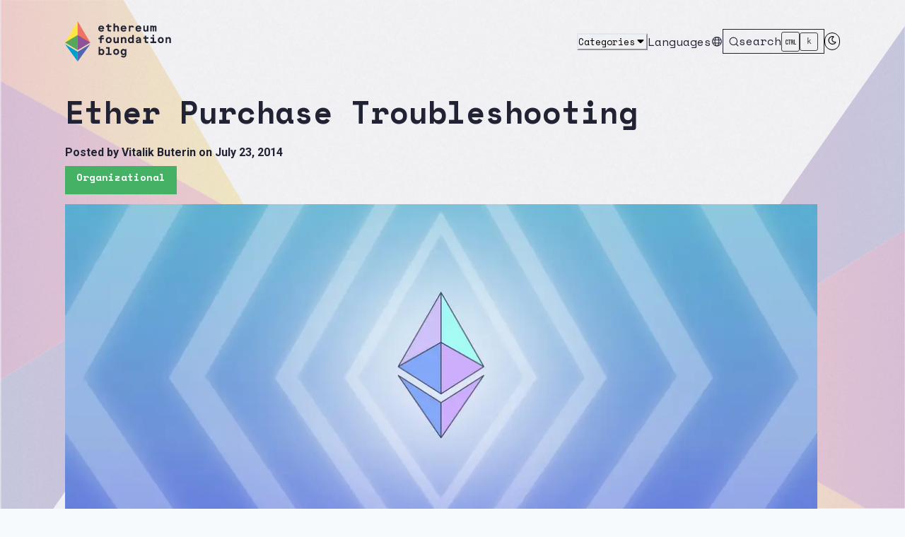

--- FILE ---
content_type: text/html; charset=utf-8
request_url: https://blog.ethereum.org/en/2014/07/23/ether-purchase-troubleshooting
body_size: 38250
content:
<!DOCTYPE html><html lang="en"><head><meta charSet="utf-8"/><meta name="viewport" content="width=device-width, initial-scale=1"/><link rel="icon" type="image/x-icon" href="/images/favicon.png"/><link rel="alternate" type="application/rss+xml" title="Ethereum Foundation Blog" href="en/feed.xml"/><title>Ether Purchase Troubleshooting | Ethereum Foundation Blog</title><meta name="title" content="Ether Purchase Troubleshooting | Ethereum Foundation Blog"/><meta name="description" content=""/><meta name="application-name" content="Ethereum Foundation Blog"/><meta name="image" content="https://blog.ethereum.org/images/eth-org.jpeg"/><meta property="og:title" content="Ether Purchase Troubleshooting | Ethereum Foundation Blog"/><meta property="og:description" content=""/><meta property="og:type" content="website"/><meta property="og:site_name" content="Ethereum Foundation Blog"/><meta property="og:url" content="https://blog.ethereum.org/2014/07/23/ether-purchase-troubleshooting"/><meta property="og:image" content="https://blog.ethereum.org/images/eth-org.jpeg"/><meta property="og:image:url" content="https://blog.ethereum.org/images/eth-org.jpeg"/><meta property="og:image:secure_url" content="https://blog.ethereum.org/images/eth-org.jpeg"/><meta property="og:image:alt" content="Ethereum Foundation Blog"/><meta property="og:image:type" content="image/png"/><meta name="twitter:card" content="summary_large_image"/><meta property="twitter:url" content="https://blog.ethereum.org/2014/07/23/ether-purchase-troubleshooting"/><meta name="twitter:creator" content="@ethereum"/><meta name="twitter:site" content="@ethereum"/><meta name="twitter:title" content="Ether Purchase Troubleshooting | Ethereum Foundation Blog"/><meta name="twitter:description" content=""/><meta name="twitter:image" content="https://blog.ethereum.org/images/eth-org.jpeg"/><link rel="icon" href="/images/favicon.png"/><link rel="canonical" href="https://blog.ethereum.org/2014/07/23/ether-purchase-troubleshooting"/><link rel="preload" as="image" imageSrcSet="/_next/image?url=%2Fimages%2Feth-org.jpeg&amp;w=1080&amp;q=75 1x, /_next/image?url=%2Fimages%2Feth-org.jpeg&amp;w=3840&amp;q=75 2x" fetchpriority="high"/><meta name="next-head-count" content="29"/><link rel="preconnect" href="https://fonts.googleapis.com"/><link rel="preconnect" href="https://fonts.gstatic.com" crossorigin="anonymous"/><link rel="preconnect" href="https://fonts.googleapis.com"/><link rel="preconnect" href="https://fonts.gstatic.com" crossorigin="anonymous"/><link rel="preconnect" href="https://Y49Y4R9SYF-dsn.algolia.net" crossorigin="anonymous"/><link rel="stylesheet" href="https://cdn.jsdelivr.net/npm/instantsearch.css@7.3.1/themes/reset-min.css" integrity="sha256-t2ATOGCtAIZNnzER679jwcFcKYfLlw01gli6F6oszk8=" crossorigin="anonymous"/><link rel="preconnect" href="https://fonts.gstatic.com" crossorigin /><link data-next-font="" rel="preconnect" href="/" crossorigin="anonymous"/><link rel="preload" href="/_next/static/css/78d206700cb802fe.css" as="style"/><link rel="stylesheet" href="/_next/static/css/78d206700cb802fe.css" data-n-g=""/><noscript data-n-css=""></noscript><script defer="" nomodule="" src="/_next/static/chunks/polyfills-42372ed130431b0a.js"></script><script src="/_next/static/chunks/webpack-62c02dad1a6a4cb4.js" defer=""></script><script src="/_next/static/chunks/framework-482fa7f1156b008b.js" defer=""></script><script src="/_next/static/chunks/main-73744cba1ff9da60.js" defer=""></script><script src="/_next/static/chunks/pages/_app-da1b638a33fb0509.js" defer=""></script><script src="/_next/static/chunks/pages/%5BYYYY%5D/%5BMM%5D/%5BDD%5D/%5Bpost%5D-8b607e1d802e4f8b.js" defer=""></script><script src="/_next/static/i_txYPg6JknSxFjlwJH5t/_buildManifest.js" defer=""></script><script src="/_next/static/i_txYPg6JknSxFjlwJH5t/_ssgManifest.js" defer=""></script><style data-href="https://fonts.googleapis.com/css2?family=Space+Mono:wght@400;700&display=swap">@font-face{font-family:'Space Mono';font-style:normal;font-weight:400;font-display:swap;src:url(https://fonts.gstatic.com/l/font?kit=i7dPIFZifjKcF5UAWdDRUEU&skey=5e801b58db657470&v=v17) format('woff')}@font-face{font-family:'Space Mono';font-style:normal;font-weight:700;font-display:swap;src:url(https://fonts.gstatic.com/l/font?kit=i7dMIFZifjKcF5UAWdDRaPpZYFE&skey=a27e16c9683017d3&v=v17) format('woff')}@font-face{font-family:'Space Mono';font-style:normal;font-weight:400;font-display:swap;src:url(https://fonts.gstatic.com/s/spacemono/v17/i7dPIFZifjKcF5UAWdDRYE58RXi4EwSsbg.woff2) format('woff2');unicode-range:U+0102-0103,U+0110-0111,U+0128-0129,U+0168-0169,U+01A0-01A1,U+01AF-01B0,U+0300-0301,U+0303-0304,U+0308-0309,U+0323,U+0329,U+1EA0-1EF9,U+20AB}@font-face{font-family:'Space Mono';font-style:normal;font-weight:400;font-display:swap;src:url(https://fonts.gstatic.com/s/spacemono/v17/i7dPIFZifjKcF5UAWdDRYE98RXi4EwSsbg.woff2) format('woff2');unicode-range:U+0100-02BA,U+02BD-02C5,U+02C7-02CC,U+02CE-02D7,U+02DD-02FF,U+0304,U+0308,U+0329,U+1D00-1DBF,U+1E00-1E9F,U+1EF2-1EFF,U+2020,U+20A0-20AB,U+20AD-20C0,U+2113,U+2C60-2C7F,U+A720-A7FF}@font-face{font-family:'Space Mono';font-style:normal;font-weight:400;font-display:swap;src:url(https://fonts.gstatic.com/s/spacemono/v17/i7dPIFZifjKcF5UAWdDRYEF8RXi4EwQ.woff2) format('woff2');unicode-range:U+0000-00FF,U+0131,U+0152-0153,U+02BB-02BC,U+02C6,U+02DA,U+02DC,U+0304,U+0308,U+0329,U+2000-206F,U+20AC,U+2122,U+2191,U+2193,U+2212,U+2215,U+FEFF,U+FFFD}@font-face{font-family:'Space Mono';font-style:normal;font-weight:700;font-display:swap;src:url(https://fonts.gstatic.com/s/spacemono/v17/i7dMIFZifjKcF5UAWdDRaPpZUFqaHi6WZ3S_Yg.woff2) format('woff2');unicode-range:U+0102-0103,U+0110-0111,U+0128-0129,U+0168-0169,U+01A0-01A1,U+01AF-01B0,U+0300-0301,U+0303-0304,U+0308-0309,U+0323,U+0329,U+1EA0-1EF9,U+20AB}@font-face{font-family:'Space Mono';font-style:normal;font-weight:700;font-display:swap;src:url(https://fonts.gstatic.com/s/spacemono/v17/i7dMIFZifjKcF5UAWdDRaPpZUFuaHi6WZ3S_Yg.woff2) format('woff2');unicode-range:U+0100-02BA,U+02BD-02C5,U+02C7-02CC,U+02CE-02D7,U+02DD-02FF,U+0304,U+0308,U+0329,U+1D00-1DBF,U+1E00-1E9F,U+1EF2-1EFF,U+2020,U+20A0-20AB,U+20AD-20C0,U+2113,U+2C60-2C7F,U+A720-A7FF}@font-face{font-family:'Space Mono';font-style:normal;font-weight:700;font-display:swap;src:url(https://fonts.gstatic.com/s/spacemono/v17/i7dMIFZifjKcF5UAWdDRaPpZUFWaHi6WZ3Q.woff2) format('woff2');unicode-range:U+0000-00FF,U+0131,U+0152-0153,U+02BB-02BC,U+02C6,U+02DA,U+02DC,U+0304,U+0308,U+0329,U+2000-206F,U+20AC,U+2122,U+2191,U+2193,U+2212,U+2215,U+FEFF,U+FFFD}</style><style data-href="https://fonts.googleapis.com/css2?family=Roboto:wght@400;700&family=Space+Mono:wght@400;700&display=swap">@font-face{font-family:'Roboto';font-style:normal;font-weight:400;font-stretch:normal;font-display:swap;src:url(https://fonts.gstatic.com/l/font?kit=KFOMCnqEu92Fr1ME7kSn66aGLdTylUAMQXC89YmC2DPNWubEbWmQ&skey=a0a0114a1dcab3ac&v=v50) format('woff')}@font-face{font-family:'Roboto';font-style:normal;font-weight:700;font-stretch:normal;font-display:swap;src:url(https://fonts.gstatic.com/l/font?kit=KFOMCnqEu92Fr1ME7kSn66aGLdTylUAMQXC89YmC2DPNWuYjammQ&skey=a0a0114a1dcab3ac&v=v50) format('woff')}@font-face{font-family:'Space Mono';font-style:normal;font-weight:400;font-display:swap;src:url(https://fonts.gstatic.com/l/font?kit=i7dPIFZifjKcF5UAWdDRUEU&skey=5e801b58db657470&v=v17) format('woff')}@font-face{font-family:'Space Mono';font-style:normal;font-weight:700;font-display:swap;src:url(https://fonts.gstatic.com/l/font?kit=i7dMIFZifjKcF5UAWdDRaPpZYFE&skey=a27e16c9683017d3&v=v17) format('woff')}@font-face{font-family:'Roboto';font-style:normal;font-weight:400;font-stretch:100%;font-display:swap;src:url(https://fonts.gstatic.com/s/roboto/v50/KFO7CnqEu92Fr1ME7kSn66aGLdTylUAMa3GUBHMdazTgWw.woff2) format('woff2');unicode-range:U+0460-052F,U+1C80-1C8A,U+20B4,U+2DE0-2DFF,U+A640-A69F,U+FE2E-FE2F}@font-face{font-family:'Roboto';font-style:normal;font-weight:400;font-stretch:100%;font-display:swap;src:url(https://fonts.gstatic.com/s/roboto/v50/KFO7CnqEu92Fr1ME7kSn66aGLdTylUAMa3iUBHMdazTgWw.woff2) format('woff2');unicode-range:U+0301,U+0400-045F,U+0490-0491,U+04B0-04B1,U+2116}@font-face{font-family:'Roboto';font-style:normal;font-weight:400;font-stretch:100%;font-display:swap;src:url(https://fonts.gstatic.com/s/roboto/v50/KFO7CnqEu92Fr1ME7kSn66aGLdTylUAMa3CUBHMdazTgWw.woff2) format('woff2');unicode-range:U+1F00-1FFF}@font-face{font-family:'Roboto';font-style:normal;font-weight:400;font-stretch:100%;font-display:swap;src:url(https://fonts.gstatic.com/s/roboto/v50/KFO7CnqEu92Fr1ME7kSn66aGLdTylUAMa3-UBHMdazTgWw.woff2) format('woff2');unicode-range:U+0370-0377,U+037A-037F,U+0384-038A,U+038C,U+038E-03A1,U+03A3-03FF}@font-face{font-family:'Roboto';font-style:normal;font-weight:400;font-stretch:100%;font-display:swap;src:url(https://fonts.gstatic.com/s/roboto/v50/KFO7CnqEu92Fr1ME7kSn66aGLdTylUAMawCUBHMdazTgWw.woff2) format('woff2');unicode-range:U+0302-0303,U+0305,U+0307-0308,U+0310,U+0312,U+0315,U+031A,U+0326-0327,U+032C,U+032F-0330,U+0332-0333,U+0338,U+033A,U+0346,U+034D,U+0391-03A1,U+03A3-03A9,U+03B1-03C9,U+03D1,U+03D5-03D6,U+03F0-03F1,U+03F4-03F5,U+2016-2017,U+2034-2038,U+203C,U+2040,U+2043,U+2047,U+2050,U+2057,U+205F,U+2070-2071,U+2074-208E,U+2090-209C,U+20D0-20DC,U+20E1,U+20E5-20EF,U+2100-2112,U+2114-2115,U+2117-2121,U+2123-214F,U+2190,U+2192,U+2194-21AE,U+21B0-21E5,U+21F1-21F2,U+21F4-2211,U+2213-2214,U+2216-22FF,U+2308-230B,U+2310,U+2319,U+231C-2321,U+2336-237A,U+237C,U+2395,U+239B-23B7,U+23D0,U+23DC-23E1,U+2474-2475,U+25AF,U+25B3,U+25B7,U+25BD,U+25C1,U+25CA,U+25CC,U+25FB,U+266D-266F,U+27C0-27FF,U+2900-2AFF,U+2B0E-2B11,U+2B30-2B4C,U+2BFE,U+3030,U+FF5B,U+FF5D,U+1D400-1D7FF,U+1EE00-1EEFF}@font-face{font-family:'Roboto';font-style:normal;font-weight:400;font-stretch:100%;font-display:swap;src:url(https://fonts.gstatic.com/s/roboto/v50/KFO7CnqEu92Fr1ME7kSn66aGLdTylUAMaxKUBHMdazTgWw.woff2) format('woff2');unicode-range:U+0001-000C,U+000E-001F,U+007F-009F,U+20DD-20E0,U+20E2-20E4,U+2150-218F,U+2190,U+2192,U+2194-2199,U+21AF,U+21E6-21F0,U+21F3,U+2218-2219,U+2299,U+22C4-22C6,U+2300-243F,U+2440-244A,U+2460-24FF,U+25A0-27BF,U+2800-28FF,U+2921-2922,U+2981,U+29BF,U+29EB,U+2B00-2BFF,U+4DC0-4DFF,U+FFF9-FFFB,U+10140-1018E,U+10190-1019C,U+101A0,U+101D0-101FD,U+102E0-102FB,U+10E60-10E7E,U+1D2C0-1D2D3,U+1D2E0-1D37F,U+1F000-1F0FF,U+1F100-1F1AD,U+1F1E6-1F1FF,U+1F30D-1F30F,U+1F315,U+1F31C,U+1F31E,U+1F320-1F32C,U+1F336,U+1F378,U+1F37D,U+1F382,U+1F393-1F39F,U+1F3A7-1F3A8,U+1F3AC-1F3AF,U+1F3C2,U+1F3C4-1F3C6,U+1F3CA-1F3CE,U+1F3D4-1F3E0,U+1F3ED,U+1F3F1-1F3F3,U+1F3F5-1F3F7,U+1F408,U+1F415,U+1F41F,U+1F426,U+1F43F,U+1F441-1F442,U+1F444,U+1F446-1F449,U+1F44C-1F44E,U+1F453,U+1F46A,U+1F47D,U+1F4A3,U+1F4B0,U+1F4B3,U+1F4B9,U+1F4BB,U+1F4BF,U+1F4C8-1F4CB,U+1F4D6,U+1F4DA,U+1F4DF,U+1F4E3-1F4E6,U+1F4EA-1F4ED,U+1F4F7,U+1F4F9-1F4FB,U+1F4FD-1F4FE,U+1F503,U+1F507-1F50B,U+1F50D,U+1F512-1F513,U+1F53E-1F54A,U+1F54F-1F5FA,U+1F610,U+1F650-1F67F,U+1F687,U+1F68D,U+1F691,U+1F694,U+1F698,U+1F6AD,U+1F6B2,U+1F6B9-1F6BA,U+1F6BC,U+1F6C6-1F6CF,U+1F6D3-1F6D7,U+1F6E0-1F6EA,U+1F6F0-1F6F3,U+1F6F7-1F6FC,U+1F700-1F7FF,U+1F800-1F80B,U+1F810-1F847,U+1F850-1F859,U+1F860-1F887,U+1F890-1F8AD,U+1F8B0-1F8BB,U+1F8C0-1F8C1,U+1F900-1F90B,U+1F93B,U+1F946,U+1F984,U+1F996,U+1F9E9,U+1FA00-1FA6F,U+1FA70-1FA7C,U+1FA80-1FA89,U+1FA8F-1FAC6,U+1FACE-1FADC,U+1FADF-1FAE9,U+1FAF0-1FAF8,U+1FB00-1FBFF}@font-face{font-family:'Roboto';font-style:normal;font-weight:400;font-stretch:100%;font-display:swap;src:url(https://fonts.gstatic.com/s/roboto/v50/KFO7CnqEu92Fr1ME7kSn66aGLdTylUAMa3OUBHMdazTgWw.woff2) format('woff2');unicode-range:U+0102-0103,U+0110-0111,U+0128-0129,U+0168-0169,U+01A0-01A1,U+01AF-01B0,U+0300-0301,U+0303-0304,U+0308-0309,U+0323,U+0329,U+1EA0-1EF9,U+20AB}@font-face{font-family:'Roboto';font-style:normal;font-weight:400;font-stretch:100%;font-display:swap;src:url(https://fonts.gstatic.com/s/roboto/v50/KFO7CnqEu92Fr1ME7kSn66aGLdTylUAMa3KUBHMdazTgWw.woff2) format('woff2');unicode-range:U+0100-02BA,U+02BD-02C5,U+02C7-02CC,U+02CE-02D7,U+02DD-02FF,U+0304,U+0308,U+0329,U+1D00-1DBF,U+1E00-1E9F,U+1EF2-1EFF,U+2020,U+20A0-20AB,U+20AD-20C0,U+2113,U+2C60-2C7F,U+A720-A7FF}@font-face{font-family:'Roboto';font-style:normal;font-weight:400;font-stretch:100%;font-display:swap;src:url(https://fonts.gstatic.com/s/roboto/v50/KFO7CnqEu92Fr1ME7kSn66aGLdTylUAMa3yUBHMdazQ.woff2) format('woff2');unicode-range:U+0000-00FF,U+0131,U+0152-0153,U+02BB-02BC,U+02C6,U+02DA,U+02DC,U+0304,U+0308,U+0329,U+2000-206F,U+20AC,U+2122,U+2191,U+2193,U+2212,U+2215,U+FEFF,U+FFFD}@font-face{font-family:'Roboto';font-style:normal;font-weight:700;font-stretch:100%;font-display:swap;src:url(https://fonts.gstatic.com/s/roboto/v50/KFO7CnqEu92Fr1ME7kSn66aGLdTylUAMa3GUBHMdazTgWw.woff2) format('woff2');unicode-range:U+0460-052F,U+1C80-1C8A,U+20B4,U+2DE0-2DFF,U+A640-A69F,U+FE2E-FE2F}@font-face{font-family:'Roboto';font-style:normal;font-weight:700;font-stretch:100%;font-display:swap;src:url(https://fonts.gstatic.com/s/roboto/v50/KFO7CnqEu92Fr1ME7kSn66aGLdTylUAMa3iUBHMdazTgWw.woff2) format('woff2');unicode-range:U+0301,U+0400-045F,U+0490-0491,U+04B0-04B1,U+2116}@font-face{font-family:'Roboto';font-style:normal;font-weight:700;font-stretch:100%;font-display:swap;src:url(https://fonts.gstatic.com/s/roboto/v50/KFO7CnqEu92Fr1ME7kSn66aGLdTylUAMa3CUBHMdazTgWw.woff2) format('woff2');unicode-range:U+1F00-1FFF}@font-face{font-family:'Roboto';font-style:normal;font-weight:700;font-stretch:100%;font-display:swap;src:url(https://fonts.gstatic.com/s/roboto/v50/KFO7CnqEu92Fr1ME7kSn66aGLdTylUAMa3-UBHMdazTgWw.woff2) format('woff2');unicode-range:U+0370-0377,U+037A-037F,U+0384-038A,U+038C,U+038E-03A1,U+03A3-03FF}@font-face{font-family:'Roboto';font-style:normal;font-weight:700;font-stretch:100%;font-display:swap;src:url(https://fonts.gstatic.com/s/roboto/v50/KFO7CnqEu92Fr1ME7kSn66aGLdTylUAMawCUBHMdazTgWw.woff2) format('woff2');unicode-range:U+0302-0303,U+0305,U+0307-0308,U+0310,U+0312,U+0315,U+031A,U+0326-0327,U+032C,U+032F-0330,U+0332-0333,U+0338,U+033A,U+0346,U+034D,U+0391-03A1,U+03A3-03A9,U+03B1-03C9,U+03D1,U+03D5-03D6,U+03F0-03F1,U+03F4-03F5,U+2016-2017,U+2034-2038,U+203C,U+2040,U+2043,U+2047,U+2050,U+2057,U+205F,U+2070-2071,U+2074-208E,U+2090-209C,U+20D0-20DC,U+20E1,U+20E5-20EF,U+2100-2112,U+2114-2115,U+2117-2121,U+2123-214F,U+2190,U+2192,U+2194-21AE,U+21B0-21E5,U+21F1-21F2,U+21F4-2211,U+2213-2214,U+2216-22FF,U+2308-230B,U+2310,U+2319,U+231C-2321,U+2336-237A,U+237C,U+2395,U+239B-23B7,U+23D0,U+23DC-23E1,U+2474-2475,U+25AF,U+25B3,U+25B7,U+25BD,U+25C1,U+25CA,U+25CC,U+25FB,U+266D-266F,U+27C0-27FF,U+2900-2AFF,U+2B0E-2B11,U+2B30-2B4C,U+2BFE,U+3030,U+FF5B,U+FF5D,U+1D400-1D7FF,U+1EE00-1EEFF}@font-face{font-family:'Roboto';font-style:normal;font-weight:700;font-stretch:100%;font-display:swap;src:url(https://fonts.gstatic.com/s/roboto/v50/KFO7CnqEu92Fr1ME7kSn66aGLdTylUAMaxKUBHMdazTgWw.woff2) format('woff2');unicode-range:U+0001-000C,U+000E-001F,U+007F-009F,U+20DD-20E0,U+20E2-20E4,U+2150-218F,U+2190,U+2192,U+2194-2199,U+21AF,U+21E6-21F0,U+21F3,U+2218-2219,U+2299,U+22C4-22C6,U+2300-243F,U+2440-244A,U+2460-24FF,U+25A0-27BF,U+2800-28FF,U+2921-2922,U+2981,U+29BF,U+29EB,U+2B00-2BFF,U+4DC0-4DFF,U+FFF9-FFFB,U+10140-1018E,U+10190-1019C,U+101A0,U+101D0-101FD,U+102E0-102FB,U+10E60-10E7E,U+1D2C0-1D2D3,U+1D2E0-1D37F,U+1F000-1F0FF,U+1F100-1F1AD,U+1F1E6-1F1FF,U+1F30D-1F30F,U+1F315,U+1F31C,U+1F31E,U+1F320-1F32C,U+1F336,U+1F378,U+1F37D,U+1F382,U+1F393-1F39F,U+1F3A7-1F3A8,U+1F3AC-1F3AF,U+1F3C2,U+1F3C4-1F3C6,U+1F3CA-1F3CE,U+1F3D4-1F3E0,U+1F3ED,U+1F3F1-1F3F3,U+1F3F5-1F3F7,U+1F408,U+1F415,U+1F41F,U+1F426,U+1F43F,U+1F441-1F442,U+1F444,U+1F446-1F449,U+1F44C-1F44E,U+1F453,U+1F46A,U+1F47D,U+1F4A3,U+1F4B0,U+1F4B3,U+1F4B9,U+1F4BB,U+1F4BF,U+1F4C8-1F4CB,U+1F4D6,U+1F4DA,U+1F4DF,U+1F4E3-1F4E6,U+1F4EA-1F4ED,U+1F4F7,U+1F4F9-1F4FB,U+1F4FD-1F4FE,U+1F503,U+1F507-1F50B,U+1F50D,U+1F512-1F513,U+1F53E-1F54A,U+1F54F-1F5FA,U+1F610,U+1F650-1F67F,U+1F687,U+1F68D,U+1F691,U+1F694,U+1F698,U+1F6AD,U+1F6B2,U+1F6B9-1F6BA,U+1F6BC,U+1F6C6-1F6CF,U+1F6D3-1F6D7,U+1F6E0-1F6EA,U+1F6F0-1F6F3,U+1F6F7-1F6FC,U+1F700-1F7FF,U+1F800-1F80B,U+1F810-1F847,U+1F850-1F859,U+1F860-1F887,U+1F890-1F8AD,U+1F8B0-1F8BB,U+1F8C0-1F8C1,U+1F900-1F90B,U+1F93B,U+1F946,U+1F984,U+1F996,U+1F9E9,U+1FA00-1FA6F,U+1FA70-1FA7C,U+1FA80-1FA89,U+1FA8F-1FAC6,U+1FACE-1FADC,U+1FADF-1FAE9,U+1FAF0-1FAF8,U+1FB00-1FBFF}@font-face{font-family:'Roboto';font-style:normal;font-weight:700;font-stretch:100%;font-display:swap;src:url(https://fonts.gstatic.com/s/roboto/v50/KFO7CnqEu92Fr1ME7kSn66aGLdTylUAMa3OUBHMdazTgWw.woff2) format('woff2');unicode-range:U+0102-0103,U+0110-0111,U+0128-0129,U+0168-0169,U+01A0-01A1,U+01AF-01B0,U+0300-0301,U+0303-0304,U+0308-0309,U+0323,U+0329,U+1EA0-1EF9,U+20AB}@font-face{font-family:'Roboto';font-style:normal;font-weight:700;font-stretch:100%;font-display:swap;src:url(https://fonts.gstatic.com/s/roboto/v50/KFO7CnqEu92Fr1ME7kSn66aGLdTylUAMa3KUBHMdazTgWw.woff2) format('woff2');unicode-range:U+0100-02BA,U+02BD-02C5,U+02C7-02CC,U+02CE-02D7,U+02DD-02FF,U+0304,U+0308,U+0329,U+1D00-1DBF,U+1E00-1E9F,U+1EF2-1EFF,U+2020,U+20A0-20AB,U+20AD-20C0,U+2113,U+2C60-2C7F,U+A720-A7FF}@font-face{font-family:'Roboto';font-style:normal;font-weight:700;font-stretch:100%;font-display:swap;src:url(https://fonts.gstatic.com/s/roboto/v50/KFO7CnqEu92Fr1ME7kSn66aGLdTylUAMa3yUBHMdazQ.woff2) format('woff2');unicode-range:U+0000-00FF,U+0131,U+0152-0153,U+02BB-02BC,U+02C6,U+02DA,U+02DC,U+0304,U+0308,U+0329,U+2000-206F,U+20AC,U+2122,U+2191,U+2193,U+2212,U+2215,U+FEFF,U+FFFD}@font-face{font-family:'Space Mono';font-style:normal;font-weight:400;font-display:swap;src:url(https://fonts.gstatic.com/s/spacemono/v17/i7dPIFZifjKcF5UAWdDRYE58RXi4EwSsbg.woff2) format('woff2');unicode-range:U+0102-0103,U+0110-0111,U+0128-0129,U+0168-0169,U+01A0-01A1,U+01AF-01B0,U+0300-0301,U+0303-0304,U+0308-0309,U+0323,U+0329,U+1EA0-1EF9,U+20AB}@font-face{font-family:'Space Mono';font-style:normal;font-weight:400;font-display:swap;src:url(https://fonts.gstatic.com/s/spacemono/v17/i7dPIFZifjKcF5UAWdDRYE98RXi4EwSsbg.woff2) format('woff2');unicode-range:U+0100-02BA,U+02BD-02C5,U+02C7-02CC,U+02CE-02D7,U+02DD-02FF,U+0304,U+0308,U+0329,U+1D00-1DBF,U+1E00-1E9F,U+1EF2-1EFF,U+2020,U+20A0-20AB,U+20AD-20C0,U+2113,U+2C60-2C7F,U+A720-A7FF}@font-face{font-family:'Space Mono';font-style:normal;font-weight:400;font-display:swap;src:url(https://fonts.gstatic.com/s/spacemono/v17/i7dPIFZifjKcF5UAWdDRYEF8RXi4EwQ.woff2) format('woff2');unicode-range:U+0000-00FF,U+0131,U+0152-0153,U+02BB-02BC,U+02C6,U+02DA,U+02DC,U+0304,U+0308,U+0329,U+2000-206F,U+20AC,U+2122,U+2191,U+2193,U+2212,U+2215,U+FEFF,U+FFFD}@font-face{font-family:'Space Mono';font-style:normal;font-weight:700;font-display:swap;src:url(https://fonts.gstatic.com/s/spacemono/v17/i7dMIFZifjKcF5UAWdDRaPpZUFqaHi6WZ3S_Yg.woff2) format('woff2');unicode-range:U+0102-0103,U+0110-0111,U+0128-0129,U+0168-0169,U+01A0-01A1,U+01AF-01B0,U+0300-0301,U+0303-0304,U+0308-0309,U+0323,U+0329,U+1EA0-1EF9,U+20AB}@font-face{font-family:'Space Mono';font-style:normal;font-weight:700;font-display:swap;src:url(https://fonts.gstatic.com/s/spacemono/v17/i7dMIFZifjKcF5UAWdDRaPpZUFuaHi6WZ3S_Yg.woff2) format('woff2');unicode-range:U+0100-02BA,U+02BD-02C5,U+02C7-02CC,U+02CE-02D7,U+02DD-02FF,U+0304,U+0308,U+0329,U+1D00-1DBF,U+1E00-1E9F,U+1EF2-1EFF,U+2020,U+20A0-20AB,U+20AD-20C0,U+2113,U+2C60-2C7F,U+A720-A7FF}@font-face{font-family:'Space Mono';font-style:normal;font-weight:700;font-display:swap;src:url(https://fonts.gstatic.com/s/spacemono/v17/i7dMIFZifjKcF5UAWdDRaPpZUFWaHi6WZ3Q.woff2) format('woff2');unicode-range:U+0000-00FF,U+0131,U+0152-0153,U+02BB-02BC,U+02C6,U+02DA,U+02DC,U+0304,U+0308,U+0329,U+2000-206F,U+20AC,U+2122,U+2191,U+2193,U+2212,U+2215,U+FEFF,U+FFFD}</style></head><body><script id="chakra-script">!(function(){try{var a=function(c){var v="(prefers-color-scheme: dark)",h=window.matchMedia(v).matches?"dark":"light",r=c==="system"?h:c,o=document.documentElement,s=document.body,l="chakra-ui-light",d="chakra-ui-dark",i=r==="dark";return s.classList.add(i?d:l),s.classList.remove(i?l:d),o.style.colorScheme=r,o.dataset.theme=r,r},n=a,m="system",e="chakra-ui-color-mode",t=localStorage.getItem(e);t?a(t):localStorage.setItem(e,a(m))}catch(a){}})();</script><div id="__next"><style data-emotion="css-global 1n8qt28">:host,:root,[data-theme]{--chakra-ring-inset:var(--chakra-empty,/*!*/ /*!*/);--chakra-ring-offset-width:0px;--chakra-ring-offset-color:#fff;--chakra-ring-color:rgba(66, 153, 225, 0.6);--chakra-ring-offset-shadow:0 0 #0000;--chakra-ring-shadow:0 0 #0000;--chakra-space-x-reverse:0;--chakra-space-y-reverse:0;--chakra-colors-transparent:transparent;--chakra-colors-current:currentColor;--chakra-colors-black:#000000;--chakra-colors-white:#FFFFFF;--chakra-colors-whiteAlpha-50:rgba(255, 255, 255, 0.04);--chakra-colors-whiteAlpha-100:rgba(255, 255, 255, 0.06);--chakra-colors-whiteAlpha-200:rgba(255, 255, 255, 0.08);--chakra-colors-whiteAlpha-300:rgba(255, 255, 255, 0.16);--chakra-colors-whiteAlpha-400:rgba(255, 255, 255, 0.24);--chakra-colors-whiteAlpha-500:rgba(255, 255, 255, 0.36);--chakra-colors-whiteAlpha-600:rgba(255, 255, 255, 0.48);--chakra-colors-whiteAlpha-700:rgba(255, 255, 255, 0.64);--chakra-colors-whiteAlpha-800:rgba(255, 255, 255, 0.80);--chakra-colors-whiteAlpha-900:rgba(255, 255, 255, 0.92);--chakra-colors-blackAlpha-50:rgba(0, 0, 0, 0.04);--chakra-colors-blackAlpha-100:rgba(0, 0, 0, 0.06);--chakra-colors-blackAlpha-200:rgba(0, 0, 0, 0.08);--chakra-colors-blackAlpha-300:rgba(0, 0, 0, 0.16);--chakra-colors-blackAlpha-400:rgba(0, 0, 0, 0.24);--chakra-colors-blackAlpha-500:rgba(0, 0, 0, 0.36);--chakra-colors-blackAlpha-600:rgba(0, 0, 0, 0.48);--chakra-colors-blackAlpha-700:rgba(0, 0, 0, 0.64);--chakra-colors-blackAlpha-800:rgba(0, 0, 0, 0.80);--chakra-colors-blackAlpha-900:rgba(0, 0, 0, 0.92);--chakra-colors-gray-50:#F7FAFC;--chakra-colors-gray-100:#EDF2F7;--chakra-colors-gray-200:#E2E8F0;--chakra-colors-gray-300:#CBD5E0;--chakra-colors-gray-400:#e6e6e6;--chakra-colors-gray-450:#dcdcdc;--chakra-colors-gray-500:#d6d6d6;--chakra-colors-gray-550:#444444;--chakra-colors-gray-600:#3e3e3e;--chakra-colors-gray-700:#222222;--chakra-colors-gray-800:#1A202C;--chakra-colors-gray-900:#171923;--chakra-colors-red-50:#f9f2f4;--chakra-colors-red-100:#FED7D7;--chakra-colors-red-200:#FEB2B2;--chakra-colors-red-300:#FC8181;--chakra-colors-red-400:#F56565;--chakra-colors-red-500:#E53E3E;--chakra-colors-red-600:#c7254e;--chakra-colors-red-700:#9B2C2C;--chakra-colors-red-800:#822727;--chakra-colors-red-900:#63171B;--chakra-colors-orange-50:#FFFAF0;--chakra-colors-orange-100:#edddce;--chakra-colors-orange-200:#FBD38D;--chakra-colors-orange-300:#F6AD55;--chakra-colors-orange-400:#ED8936;--chakra-colors-orange-500:#DD6B20;--chakra-colors-orange-600:#C05621;--chakra-colors-orange-700:#9C4221;--chakra-colors-orange-800:#7B341E;--chakra-colors-orange-900:#652B19;--chakra-colors-yellow-50:#FFFFF0;--chakra-colors-yellow-100:#FEFCBF;--chakra-colors-yellow-200:#FAF089;--chakra-colors-yellow-300:#F6E05E;--chakra-colors-yellow-400:#edcf61;--chakra-colors-yellow-500:#D69E2E;--chakra-colors-yellow-600:#B7791F;--chakra-colors-yellow-700:#975A16;--chakra-colors-yellow-800:#744210;--chakra-colors-yellow-900:#5F370E;--chakra-colors-green-50:#F0FFF4;--chakra-colors-green-100:#C6F6D5;--chakra-colors-green-200:#9AE6B4;--chakra-colors-green-300:#68D391;--chakra-colors-green-400:#48BB78;--chakra-colors-green-500:#38A169;--chakra-colors-green-600:#2F855A;--chakra-colors-green-700:#276749;--chakra-colors-green-800:#22543D;--chakra-colors-green-900:#1C4532;--chakra-colors-teal-50:#E6FFFA;--chakra-colors-teal-100:#B2F5EA;--chakra-colors-teal-200:#81E6D9;--chakra-colors-teal-300:#4FD1C5;--chakra-colors-teal-400:#38B2AC;--chakra-colors-teal-500:#319795;--chakra-colors-teal-600:#2C7A7B;--chakra-colors-teal-700:#285E61;--chakra-colors-teal-800:#234E52;--chakra-colors-teal-900:#1D4044;--chakra-colors-blue-50:#ebf8ff;--chakra-colors-blue-100:#bee3f8;--chakra-colors-blue-200:#90cdf4;--chakra-colors-blue-300:#63b3ed;--chakra-colors-blue-400:#4299e1;--chakra-colors-blue-500:#3182ce;--chakra-colors-blue-600:#2b6cb0;--chakra-colors-blue-700:#2c5282;--chakra-colors-blue-800:#2a4365;--chakra-colors-blue-900:#1A365D;--chakra-colors-cyan-50:#EDFDFD;--chakra-colors-cyan-100:#a5eaf5;--chakra-colors-cyan-200:#9bf0ff;--chakra-colors-cyan-300:#76E4F7;--chakra-colors-cyan-400:#0BC5EA;--chakra-colors-cyan-500:#28A7BF;--chakra-colors-cyan-600:#009ab5;--chakra-colors-cyan-700:#0085a1;--chakra-colors-cyan-800:#3A839E;--chakra-colors-cyan-900:#436896;--chakra-colors-purple-50:#FAF5FF;--chakra-colors-purple-100:#E9D8FD;--chakra-colors-purple-200:#D6BCFA;--chakra-colors-purple-300:#B794F4;--chakra-colors-purple-400:#9F7AEA;--chakra-colors-purple-500:#805AD5;--chakra-colors-purple-600:#6B46C1;--chakra-colors-purple-700:#553C9A;--chakra-colors-purple-800:#44337A;--chakra-colors-purple-900:#322659;--chakra-colors-pink-50:#FFF5F7;--chakra-colors-pink-100:#FED7E2;--chakra-colors-pink-200:#FBB6CE;--chakra-colors-pink-300:#F687B3;--chakra-colors-pink-400:#ED64A6;--chakra-colors-pink-500:#D53F8C;--chakra-colors-pink-600:#B83280;--chakra-colors-pink-700:#97266D;--chakra-colors-pink-800:#702459;--chakra-colors-pink-900:#521B41;--chakra-colors-brand-50:#E8EAF6;--chakra-colors-brand-100:#7684c4;--chakra-colors-brand-200:#606da7;--chakra-colors-brand-300:#4d5a96;--chakra-colors-brand-400:#555474;--chakra-colors-brand-500:#815495;--chakra-colors-brand-600:#25293b;--chakra-colors-brand-700:#212335;--chakra-colors-brand-800:#1c1e2d;--chakra-colors-brand-900:#0D0E13;--chakra-colors-brandAlpha-100:rgba(  0,   0,   0, 0.06);--chakra-colors-brandAlpha-200:rgba(255, 255, 255, 0.2);--chakra-colors-brandAlpha-300:rgba(0, 0, 0, 0.3);--chakra-colors-brandAlpha-400:rgba(155, 240, 255, 0.2);--chakra-colors-brandAlpha-500:rgba( 96, 109, 167, 0.4);--chakra-colors-brandAlpha-700:rgba(  0,   0,   0, 0.2);--chakra-colors-brandAlpha-800:rgba( 33,  35,  53, 0.8);--chakra-colors-brandAlpha-900:rgba( 96, 109, 167, 0.84);--chakra-borders-none:0;--chakra-borders-1px:1px solid;--chakra-borders-2px:2px solid;--chakra-borders-4px:4px solid;--chakra-borders-8px:8px solid;--chakra-fonts-heading:"Space Mono",Roboto,monospace;--chakra-fonts-body:Roboto,Arial,"Helvetica Neue",Helvetica,sans-serif;--chakra-fonts-mono:"Space Mono",Roboto,monospace;--chakra-fonts-code:Menlo,Monaco,Consolas,"Courier New",monospace;--chakra-fonts-doge:"Comic Sans MS","Comic Sans",cursive;--chakra-fontSizes-3xs:0.45rem;--chakra-fontSizes-2xs:0.625rem;--chakra-fontSizes-xs:0.75rem;--chakra-fontSizes-sm:0.875rem;--chakra-fontSizes-md:1rem;--chakra-fontSizes-lg:1.125rem;--chakra-fontSizes-xl:1.25rem;--chakra-fontSizes-2xl:1.5rem;--chakra-fontSizes-3xl:1.875rem;--chakra-fontSizes-4xl:2.25rem;--chakra-fontSizes-5xl:2.75rem;--chakra-fontSizes-6xl:4rem;--chakra-fontSizes-7xl:4.5rem;--chakra-fontSizes-8xl:6rem;--chakra-fontSizes-9xl:8rem;--chakra-fontSizes-smBase:0.9375rem;--chakra-fontSizes-base:1rem;--chakra-fontWeights-hairline:100;--chakra-fontWeights-thin:200;--chakra-fontWeights-light:300;--chakra-fontWeights-normal:400;--chakra-fontWeights-medium:500;--chakra-fontWeights-semibold:600;--chakra-fontWeights-bold:700;--chakra-fontWeights-extrabold:800;--chakra-fontWeights-black:900;--chakra-letterSpacings-tighter:-0.05em;--chakra-letterSpacings-tight:-0.025em;--chakra-letterSpacings-normal:0;--chakra-letterSpacings-wide:0.025em;--chakra-letterSpacings-wider:0.05em;--chakra-letterSpacings-widest:0.1em;--chakra-lineHeights-3:.75rem;--chakra-lineHeights-4:1rem;--chakra-lineHeights-5:1.25rem;--chakra-lineHeights-6:1.5rem;--chakra-lineHeights-7:1.75rem;--chakra-lineHeights-8:2rem;--chakra-lineHeights-9:2.25rem;--chakra-lineHeights-10:2.5rem;--chakra-lineHeights-normal:normal;--chakra-lineHeights-none:1;--chakra-lineHeights-shorter:1.25;--chakra-lineHeights-short:1.375;--chakra-lineHeights-base:1.5;--chakra-lineHeights-tall:1.625;--chakra-lineHeights-taller:2;--chakra-radii-none:0;--chakra-radii-sm:0.125rem;--chakra-radii-base:0.25rem;--chakra-radii-md:0.375rem;--chakra-radii-lg:0.5rem;--chakra-radii-xl:0.75rem;--chakra-radii-2xl:1rem;--chakra-radii-3xl:1.5rem;--chakra-radii-full:9999px;--chakra-space-1:0.25rem;--chakra-space-2:0.5rem;--chakra-space-3:0.75rem;--chakra-space-4:1rem;--chakra-space-5:1.25rem;--chakra-space-6:1.5rem;--chakra-space-7:1.75rem;--chakra-space-8:2rem;--chakra-space-9:2.25rem;--chakra-space-10:2.5rem;--chakra-space-12:3rem;--chakra-space-14:3.5rem;--chakra-space-16:4rem;--chakra-space-17:4.4rem;--chakra-space-18:4.6rem;--chakra-space-20:5rem;--chakra-space-24:6rem;--chakra-space-28:7rem;--chakra-space-32:8rem;--chakra-space-36:9rem;--chakra-space-40:10rem;--chakra-space-44:11rem;--chakra-space-48:12rem;--chakra-space-52:13rem;--chakra-space-56:14rem;--chakra-space-60:15rem;--chakra-space-64:16rem;--chakra-space-72:18rem;--chakra-space-80:20rem;--chakra-space-96:24rem;--chakra-space-px:1px;--chakra-space-0-5:0.125rem;--chakra-space-1-5:0.375rem;--chakra-space-2-5:0.625rem;--chakra-space-3-5:0.875rem;--chakra-space-7-5:1.875rem;--chakra-shadows-xs:0 0 0 1px rgba(0, 0, 0, 0.05);--chakra-shadows-sm:0 1px 2px 0 rgba(0, 0, 0, 0.05);--chakra-shadows-base:0 1px 3px 0 rgba(0, 0, 0, 0.1),0 1px 2px 0 rgba(0, 0, 0, 0.06);--chakra-shadows-md:0 4px 6px -1px rgba(0, 0, 0, 0.1),0 2px 4px -1px rgba(0, 0, 0, 0.06);--chakra-shadows-lg:0 10px 15px -3px rgba(0, 0, 0, 0.1),0 4px 6px -2px rgba(0, 0, 0, 0.05);--chakra-shadows-xl:0 20px 25px -5px rgba(0, 0, 0, 0.1),0 10px 10px -5px rgba(0, 0, 0, 0.04);--chakra-shadows-2xl:0 25px 50px -12px rgba(0, 0, 0, 0.25);--chakra-shadows-outline:0 0 0 3px rgba(66, 153, 225, 0.6);--chakra-shadows-inner:inset 0 2px 4px 0 rgba(0,0,0,0.06);--chakra-shadows-none:none;--chakra-shadows-dark-lg:rgba(0, 0, 0, 0.1) 0px 0px 0px 1px,rgba(0, 0, 0, 0.2) 0px 5px 10px,rgba(0, 0, 0, 0.4) 0px 15px 40px;--chakra-sizes-1:0.25rem;--chakra-sizes-2:0.5rem;--chakra-sizes-3:0.75rem;--chakra-sizes-4:1rem;--chakra-sizes-5:1.25rem;--chakra-sizes-6:1.5rem;--chakra-sizes-7:1.75rem;--chakra-sizes-8:2rem;--chakra-sizes-9:2.25rem;--chakra-sizes-10:2.5rem;--chakra-sizes-12:3rem;--chakra-sizes-14:3.5rem;--chakra-sizes-16:4rem;--chakra-sizes-20:5rem;--chakra-sizes-24:6rem;--chakra-sizes-28:7rem;--chakra-sizes-32:8rem;--chakra-sizes-36:9rem;--chakra-sizes-40:10rem;--chakra-sizes-44:11rem;--chakra-sizes-48:12rem;--chakra-sizes-52:13rem;--chakra-sizes-56:14rem;--chakra-sizes-60:15rem;--chakra-sizes-64:16rem;--chakra-sizes-72:18rem;--chakra-sizes-80:20rem;--chakra-sizes-96:24rem;--chakra-sizes-px:1px;--chakra-sizes-0-5:0.125rem;--chakra-sizes-1-5:0.375rem;--chakra-sizes-2-5:0.625rem;--chakra-sizes-3-5:0.875rem;--chakra-sizes-max:max-content;--chakra-sizes-min:min-content;--chakra-sizes-full:100%;--chakra-sizes-3xs:14rem;--chakra-sizes-2xs:16rem;--chakra-sizes-xs:20rem;--chakra-sizes-sm:24rem;--chakra-sizes-md:28rem;--chakra-sizes-lg:32rem;--chakra-sizes-xl:36rem;--chakra-sizes-2xl:42rem;--chakra-sizes-3xl:48rem;--chakra-sizes-4xl:56rem;--chakra-sizes-5xl:64rem;--chakra-sizes-6xl:72rem;--chakra-sizes-7xl:80rem;--chakra-sizes-8xl:90rem;--chakra-sizes-prose:60ch;--chakra-sizes-container-sm:448px;--chakra-sizes-container-md:768px;--chakra-sizes-container-lg:1096px;--chakra-sizes-container-xl:1200px;--chakra-zIndices-hide:-1;--chakra-zIndices-auto:auto;--chakra-zIndices-base:0;--chakra-zIndices-docked:10;--chakra-zIndices-dropdown:1000;--chakra-zIndices-sticky:1100;--chakra-zIndices-banner:1200;--chakra-zIndices-overlay:1300;--chakra-zIndices-modal:1400;--chakra-zIndices-popover:1500;--chakra-zIndices-skipLink:1600;--chakra-zIndices-toast:1700;--chakra-zIndices-tooltip:1800;--chakra-transition-property-common:background-color,border-color,color,fill,stroke,opacity,box-shadow,transform;--chakra-transition-property-colors:background-color,border-color,color,fill,stroke;--chakra-transition-property-dimensions:width,height;--chakra-transition-property-position:left,right,top,bottom;--chakra-transition-property-background:background-color,background-image,background-position;--chakra-transition-easing-ease-in:cubic-bezier(0.4, 0, 1, 1);--chakra-transition-easing-ease-out:cubic-bezier(0, 0, 0.2, 1);--chakra-transition-easing-ease-in-out:cubic-bezier(0.4, 0, 0.2, 1);--chakra-transition-duration-ultra-fast:50ms;--chakra-transition-duration-faster:100ms;--chakra-transition-duration-fast:150ms;--chakra-transition-duration-normal:200ms;--chakra-transition-duration-slow:300ms;--chakra-transition-duration-slower:400ms;--chakra-transition-duration-ultra-slow:500ms;--chakra-blur-none:0;--chakra-blur-sm:4px;--chakra-blur-base:8px;--chakra-blur-md:12px;--chakra-blur-lg:16px;--chakra-blur-xl:24px;--chakra-blur-2xl:40px;--chakra-blur-3xl:64px;--chakra-breakpoints-base:0em;--chakra-breakpoints-sm:360px;--chakra-breakpoints-md:768px;--chakra-breakpoints-lg:1096px;--chakra-breakpoints-xl:1200px;--chakra-breakpoints-2xl:1600px;--chakra-breakpoints-xs:320px;--chakra-breakpoints-3xl:2000px;--chakra-colors-primary:var(--chakra-colors-brand-700);--chakra-colors-primary-button:var(--chakra-colors-brand-600);--chakra-colors-primary-button-hover:var(--chakra-colors-gray-900);--chakra-colors-primary-button-hover-text:var(--chakra-colors-white);--chakra-colors-secondary-button:var(--chakra-colors-brand-600);--chakra-colors-fg:var(--chakra-colors-brand-700);--chakra-colors-fg-code:var(--chakra-colors-red-600);--chakra-colors-fg-link:var(--chakra-colors-cyan-500);--chakra-colors-fg-footer-link:var(--chakra-colors-brand-700);--chakra-colors-fg-email-input:var(--chakra-colors-brandAlpha-800);--chakra-colors-bg:var(--chakra-colors-gray-50);--chakra-colors-bg-code:var(--chakra-colors-red-50);--chakra-colors-bg-callout:var(--chakra-colors-whiteAlpha-800);--chakra-colors-bg-post:var(--chakra-colors-whiteAlpha-800);--chakra-colors-bg-disclaimer:var(--chakra-colors-yellow-100);--chakra-colors-bg-email-input:var(--chakra-colors-white);--chakra-colors-border-email-input:var(--chakra-colors-brand-800);--chakra-colors-fg-search-footer:var(--chakra-colors-brand-300);--chakra-colors-fg-search-modal:var(--chakra-colors-brand-800);--chakra-colors-fg-search-hit-active:var(--chakra-colors-brand-800);--chakra-colors-fg-search-kbd:var(--chakra-colors-gray-600);--chakra-colors-bg-search-footer-icon:var(--chakra-colors-brand-50);--chakra-colors-bg-search-footer:var(--chakra-colors-white);--chakra-colors-bg-search-modal:var(--chakra-colors-brand-50);--chakra-colors-bg-search-modal-input:var(--chakra-colors-white);--chakra-colors-bg-search-button:var(--chakra-colors-transparent);--chakra-colors-border-search-input:var(--chakra-colors-brand-400);}.chakra-ui-light :host:not([data-theme]),.chakra-ui-light :root:not([data-theme]),.chakra-ui-light [data-theme]:not([data-theme]),[data-theme=light] :host:not([data-theme]),[data-theme=light] :root:not([data-theme]),[data-theme=light] [data-theme]:not([data-theme]),:host[data-theme=light],:root[data-theme=light],[data-theme][data-theme=light]{--chakra-colors-chakra-body-text:var(--chakra-colors-gray-800);--chakra-colors-chakra-body-bg:var(--chakra-colors-white);--chakra-colors-chakra-border-color:var(--chakra-colors-gray-200);--chakra-colors-chakra-inverse-text:var(--chakra-colors-white);--chakra-colors-chakra-subtle-bg:var(--chakra-colors-gray-100);--chakra-colors-chakra-subtle-text:var(--chakra-colors-gray-600);--chakra-colors-chakra-placeholder-color:var(--chakra-colors-gray-500);}.chakra-ui-dark :host:not([data-theme]),.chakra-ui-dark :root:not([data-theme]),.chakra-ui-dark [data-theme]:not([data-theme]),[data-theme=dark] :host:not([data-theme]),[data-theme=dark] :root:not([data-theme]),[data-theme=dark] [data-theme]:not([data-theme]),:host[data-theme=dark],:root[data-theme=dark],[data-theme][data-theme=dark]{--chakra-colors-chakra-body-text:var(--chakra-colors-whiteAlpha-900);--chakra-colors-chakra-body-bg:var(--chakra-colors-gray-800);--chakra-colors-chakra-border-color:var(--chakra-colors-whiteAlpha-300);--chakra-colors-chakra-inverse-text:var(--chakra-colors-gray-800);--chakra-colors-chakra-subtle-bg:var(--chakra-colors-gray-700);--chakra-colors-chakra-subtle-text:var(--chakra-colors-gray-400);--chakra-colors-chakra-placeholder-color:var(--chakra-colors-whiteAlpha-400);--chakra-colors-primary:var(--chakra-colors-cyan-200);--chakra-colors-primary-button:var(--chakra-colors-cyan-500);--chakra-colors-primary-button-hover:var(--chakra-colors-whiteAlpha-200);--chakra-colors-primary-button-hover-text:var(--chakra-colors-cyan-200);--chakra-colors-secondary-button:var(--chakra-colors-cyan-500);--chakra-colors-fg:var(--chakra-colors-white);--chakra-colors-fg-code:var(--chakra-colors-red-300);--chakra-colors-fg-link:var(--chakra-colors-cyan-200);--chakra-colors-fg-footer-link:var(--chakra-colors-cyan-200);--chakra-colors-fg-email-input:var(--chakra-colors-whiteAlpha-800);--chakra-colors-bg:var(--chakra-colors-gray-900);--chakra-colors-bg-code:var(--chakra-colors-brand-800);--chakra-colors-bg-callout:var(--chakra-colors-gray-800);--chakra-colors-bg-post:var(--chakra-colors-brandAlpha-800);--chakra-colors-bg-email-input:var(--chakra-colors-brand-700);--chakra-colors-border-email-input:var(--chakra-colors-black);--chakra-colors-fg-search-footer:var(--chakra-colors-cyan-200);--chakra-colors-fg-search-modal:var(--chakra-colors-white);--chakra-colors-fg-search-hit-active:var(--chakra-colors-cyan-200);--chakra-colors-fg-search-kbd:var(--chakra-colors-gray-500);--chakra-colors-bg-search-footer-icon:var(--chakra-colors-transparent);--chakra-colors-bg-search-footer:var(--chakra-colors-brand-900);--chakra-colors-bg-search-modal:var(--chakra-colors-brand-800);--chakra-colors-bg-search-modal-input:var(--chakra-colors-brand-700);--chakra-colors-bg-search-button:var(--chakra-colors-brand-700);--chakra-colors-border-search-input:var(--chakra-colors-cyan-200);}</style><style data-emotion="css-global fubdgu">html{line-height:1.5;-webkit-text-size-adjust:100%;font-family:system-ui,sans-serif;-webkit-font-smoothing:antialiased;text-rendering:optimizeLegibility;-moz-osx-font-smoothing:grayscale;touch-action:manipulation;}body{position:relative;min-height:100%;margin:0;font-feature-settings:"kern";}:where(*, *::before, *::after){border-width:0;border-style:solid;box-sizing:border-box;word-wrap:break-word;}main{display:block;}hr{border-top-width:1px;box-sizing:content-box;height:0;overflow:visible;}:where(pre, code, kbd,samp){font-family:SFMono-Regular,Menlo,Monaco,Consolas,monospace;font-size:1em;}a{background-color:transparent;color:inherit;-webkit-text-decoration:inherit;text-decoration:inherit;}abbr[title]{border-bottom:none;-webkit-text-decoration:underline;text-decoration:underline;-webkit-text-decoration:underline dotted;-webkit-text-decoration:underline dotted;text-decoration:underline dotted;}:where(b, strong){font-weight:bold;}small{font-size:80%;}:where(sub,sup){font-size:75%;line-height:0;position:relative;vertical-align:baseline;}sub{bottom:-0.25em;}sup{top:-0.5em;}img{border-style:none;}:where(button, input, optgroup, select, textarea){font-family:inherit;font-size:100%;line-height:1.15;margin:0;}:where(button, input){overflow:visible;}:where(button, select){text-transform:none;}:where(
          button::-moz-focus-inner,
          [type="button"]::-moz-focus-inner,
          [type="reset"]::-moz-focus-inner,
          [type="submit"]::-moz-focus-inner
        ){border-style:none;padding:0;}fieldset{padding:0.35em 0.75em 0.625em;}legend{box-sizing:border-box;color:inherit;display:table;max-width:100%;padding:0;white-space:normal;}progress{vertical-align:baseline;}textarea{overflow:auto;}:where([type="checkbox"], [type="radio"]){box-sizing:border-box;padding:0;}input[type="number"]::-webkit-inner-spin-button,input[type="number"]::-webkit-outer-spin-button{-webkit-appearance:none!important;}input[type="number"]{-moz-appearance:textfield;}input[type="search"]{-webkit-appearance:textfield;outline-offset:-2px;}input[type="search"]::-webkit-search-decoration{-webkit-appearance:none!important;}::-webkit-file-upload-button{-webkit-appearance:button;font:inherit;}details{display:block;}summary{display:-webkit-box;display:-webkit-list-item;display:-ms-list-itembox;display:list-item;}template{display:none;}[hidden]{display:none!important;}:where(
          blockquote,
          dl,
          dd,
          h1,
          h2,
          h3,
          h4,
          h5,
          h6,
          hr,
          figure,
          p,
          pre
        ){margin:0;}button{background:transparent;padding:0;}fieldset{margin:0;padding:0;}:where(ol, ul){margin:0;padding:0;}textarea{resize:vertical;}:where(button, [role="button"]){cursor:pointer;}button::-moz-focus-inner{border:0!important;}table{border-collapse:collapse;}:where(h1, h2, h3, h4, h5, h6){font-size:inherit;font-weight:inherit;}:where(button, input, optgroup, select, textarea){padding:0;line-height:inherit;color:inherit;}:where(img, svg, video, canvas, audio, iframe, embed, object){display:block;}:where(img, video){max-width:100%;height:auto;}[data-js-focus-visible] :focus:not([data-focus-visible-added]):not(
          [data-focus-visible-disabled]
        ){outline:none;box-shadow:none;}select::-ms-expand{display:none;}:root,:host{--chakra-vh:100vh;}@supports (height: -webkit-fill-available){:root,:host{--chakra-vh:-webkit-fill-available;}}@supports (height: -moz-fill-available){:root,:host{--chakra-vh:-moz-fill-available;}}@supports (height: 100dvh){:root,:host{--chakra-vh:100dvh;}}</style><style data-emotion="css-global 1jixrj6">body{font-family:var(--chakra-fonts-body);color:var(--chakra-colors-fg);background:var(--chakra-colors-bg);transition-property:background-color;transition-duration:var(--chakra-transition-duration-normal);line-height:var(--chakra-lineHeights-base);}*::-webkit-input-placeholder{color:var(--chakra-colors-chakra-placeholder-color);}*::-moz-placeholder{color:var(--chakra-colors-chakra-placeholder-color);}*:-ms-input-placeholder{color:var(--chakra-colors-chakra-placeholder-color);}*::placeholder{color:var(--chakra-colors-chakra-placeholder-color);}*,*::before,::after{border-color:var(--chakra-colors-chakra-border-color);}</style><style data-emotion="css-global 11sxdzo">::selection{color:white;text-shadow:none;background-color:#0085a1;}body{background-image:url(/images/light-bg-noise@2x.png);-webkit-transition:all 200ms linear!important;transition:all 200ms linear!important;}@media (max-width: 30em){body{background-image:url(/images/light-bg-noise.png);}}img::selection{background-color:transparent;}blockquote{background:transparent!important;margin:10px 0!important;padding:0!important;}blockquote p{font-family:'Roboto'!important;font-size:1.125rem!important;color:#808080!important;font-style:italic;border-left:5px solid #eee;padding:10px 20px!important;}blockquote p:first-of-type,p:first-of-type{margin:0;}.ais-SearchBox-form input{font-family:'Space Mono'!important;font-size:1rem;padding:7px 24px;border-radius:0;width:100%;border:1px solid #1c1e2d;background-color:transparent;maxlength:512;}.ais-SearchBox-form input:focus{outline:2px solid #3182ce!important;background-color:#f7fafc;outline:none;box-shadow:none;transition-property:background-color,border-color,color,fill,stroke,opacity,box-shadow,transform;transition-duration:200ms;}.ais-SearchBox-form input:hover{border-color:#cbd5e0;transition-property:background-color,border-color,color,fill,stroke,opacity,box-shadow,transform;transition-duration:200ms;}.ais-SearchBox-submitIcon,.ais-SearchBox-resetIcon,.ais-SearchBox-loadingIndicator,.ais-Pagination-item--page{display:none!important;}.ais-SearchBox-form ::-webkit-input-placeholder{color:#212335!important;}.ais-SearchBox-form ::-moz-placeholder{color:#212335!important;}.ais-SearchBox-form :-ms-input-placeholder{color:#212335!important;}.ais-SearchBox-form ::placeholder{color:#212335!important;}.ais-Highlight-highlighted{background:#edcf61;padding:0 2px 0 2px;}.toc{margin-left:2.5rem!important;}.toc ul li{list-style-type:disc!important;}.toc ul ul li{list-style-type:circle!important;margin-left:2.5rem!important;}.toc ul ul ul li{list-style-type:square!important;margin-left:5rem!important;}.toc a{font-family:var(--chakra-fonts-body)!important;color:var(--chakra-colors-fg-link)!important;}.toc a:hover{-webkit-text-decoration:none!important;text-decoration:none!important;box-shadow:inset 0 -8px 0 rgba(165, 234, 245, 0.5)!important;}</style><style data-emotion="css 1wfaczl">.css-1wfaczl{display:block;}@media screen and (min-width: 768px){.css-1wfaczl{display:none;}}</style><div class="css-1wfaczl"><style data-emotion="css 1nt4j6b">.css-1nt4j6b{display:-webkit-box;display:-webkit-flex;display:-ms-flexbox;display:flex;-webkit-box-pack:justify;-webkit-justify-content:space-between;justify-content:space-between;-webkit-align-items:center;-webkit-box-align:center;-ms-flex-align:center;align-items:center;-webkit-padding-start:var(--chakra-space-3);padding-inline-start:var(--chakra-space-3);-webkit-padding-end:var(--chakra-space-3);padding-inline-end:var(--chakra-space-3);padding-top:var(--chakra-space-2);padding-bottom:var(--chakra-space-2);background:var(--chakra-colors-bg);width:100%;position:fixed;z-index:99;box-shadow:inset 0px -2px 0px #ddd8;}</style><div class="css-1nt4j6b"><style data-emotion="css 4a6x12">.css-4a6x12{transition-property:var(--chakra-transition-property-common);transition-duration:var(--chakra-transition-duration-fast);transition-timing-function:var(--chakra-transition-easing-ease-out);cursor:pointer;-webkit-text-decoration:none;text-decoration:none;outline:2px solid transparent;outline-offset:2px;color:inherit;}.css-4a6x12:focus-visible,.css-4a6x12[data-focus-visible]{box-shadow:var(--chakra-shadows-outline);}.css-4a6x12:hover,.css-4a6x12[data-hover]{-webkit-text-decoration:none;text-decoration:none;}</style><a class="chakra-link css-4a6x12" href="/"><style data-emotion="css 70qvj9">.css-70qvj9{display:-webkit-box;display:-webkit-flex;display:-ms-flexbox;display:flex;-webkit-align-items:center;-webkit-box-align:center;-ms-flex-align:center;align-items:center;}</style><div class="css-70qvj9"><style data-emotion="css gwzj1b">.css-gwzj1b{margin-bottom:calc(var(--chakra-space-1) * -1);-webkit-padding-start:var(--chakra-space-3);padding-inline-start:var(--chakra-space-3);-webkit-margin-end:var(--chakra-space-3);margin-inline-end:var(--chakra-space-3);}</style><div class="css-gwzj1b"><style data-emotion="css e0evuk">.css-e0evuk{width:22px;height:35px;display:inline-block;line-height:1em;-webkit-flex-shrink:0;-ms-flex-negative:0;flex-shrink:0;color:currentColor;vertical-align:middle;}</style><svg viewBox="0 0 53 83" focusable="false" class="chakra-icon css-e0evuk"><svg width="53" height="83" viewBox="0 0 53 83" fill="none" xmlns="http://www.w3.org/2000/svg"><path d="M26.5895 58.8506V0L0.875 43.4992L26.5895 58.8506Z" fill="#FFE644"></path><path d="M26.5898 0L52.3043 43.4992L26.5898 58.8506V0Z" fill="#EC7463"></path><path d="M0.875 46.8022L26.5895 62.1537V82.0114" fill="#009ECB"></path><path d="M52.3043 46.8022L26.5898 62.1537V82.0114" fill="#4D68AE"></path><path d="M26.5895 28.1489L0.875 43.4991L26.5895 58.8506V28.1489Z" fill="#57A759"></path><path d="M26.5898 28.1489L52.3043 43.5003L26.5898 58.8517V28.1489Z" fill="#8E5298"></path></svg></svg></div><style data-emotion="css 5e6xx3">.css-5e6xx3{font-family:var(--chakra-fonts-heading);font-weight:var(--chakra-fontWeights-bold);font-size:var(--chakra-fontSizes-lg);}</style><p class="chakra-text css-5e6xx3">EF Blog</p></div></a><style data-emotion="css 1azotaz">.css-1azotaz{display:-webkit-box;display:-webkit-flex;display:-ms-flexbox;display:flex;gap:var(--chakra-space-4);}</style><div class="css-1azotaz"><style data-emotion="css 58dmq5">.css-58dmq5{display:-webkit-inline-box;display:-webkit-inline-flex;display:-ms-inline-flexbox;display:inline-flex;-webkit-appearance:none;-moz-appearance:none;-ms-appearance:none;appearance:none;-webkit-box-pack:center;-ms-flex-pack:center;-webkit-justify-content:center;justify-content:center;-webkit-user-select:none;-moz-user-select:none;-ms-user-select:none;user-select:none;position:relative;white-space:nowrap;vertical-align:middle;outline:2px solid transparent;outline-offset:2px;line-height:1.2;font-weight:var(--chakra-fontWeights-semibold);transition-property:var(--chakra-transition-property-common);transition-duration:var(--chakra-transition-duration-normal);min-width:var(--chakra-sizes-10);font-size:var(--chakra-fontSizes-md);color:var(--chakra-colors-gray-800);-webkit-align-items:center;-webkit-box-align:center;-ms-flex-align:center;align-items:center;border-radius:var(--chakra-radii-none);border:var(--chakra-borders-1px);border-color:var(--chakra-colors-transparent);height:35px;background:var(--chakra-colors-bg-search-button);gap:var(--chakra-space-2);margin:0px;-webkit-padding-start:var(--chakra-space-2);padding-inline-start:var(--chakra-space-2);-webkit-padding-end:var(--chakra-space-2);padding-inline-end:var(--chakra-space-2);--docsearch-searchbox-shadow:none;}.css-58dmq5:focus-visible,.css-58dmq5[data-focus-visible]{box-shadow:var(--chakra-shadows-outline);}.css-58dmq5:disabled,.css-58dmq5[disabled],.css-58dmq5[aria-disabled=true],.css-58dmq5[data-disabled]{opacity:0.4;cursor:not-allowed;box-shadow:var(--chakra-shadows-none);}@media screen and (min-width: 768px){.css-58dmq5{border-color:var(--chakra-colors-primary);}}.css-58dmq5:hover,.css-58dmq5[data-hover]{background:var(--chakra-colors-bg-search-button);box-shadow:inset 0 -4px 0 var(--chakra-colors-primary);}.css-58dmq5:focus,.css-58dmq5[data-focus]{background:var(--chakra-colors-bg-search-button);}.css-58dmq5:active,.css-58dmq5[data-active]{background:var(--chakra-colors-bg-search-button);}.css-58dmq5 .DocSearch-Button-Container{gap:var(--chakra-space-1);}.css-58dmq5 .DocSearch-Button-Container svg{width:var(--chakra-sizes-3-5);height:var(--chakra-sizes-3-5);}.css-58dmq5 .DocSearch-Search-Icon,.css-58dmq5 .DocSearch-Button-Placeholder{color:var(--chakra-colors-primary);}.css-58dmq5 .DocSearch-Button-Placeholder{font-weight:var(--chakra-fontWeights-normal);font-family:var(--chakra-fonts-heading);text-transform:lowercase;padding:0px;}@media (min-width: 768px){.css-58dmq5 .DocSearch-Button-Placeholder{display:-webkit-inline-box;display:-webkit-inline-flex;display:-ms-inline-flexbox;display:inline-flex;}}.css-58dmq5 .DocSearch-Button-Keys{-webkit-align-items:center;-webkit-box-align:center;-ms-flex-align:center;align-items:center;display:-webkit-box;display:-webkit-flex;display:-ms-flexbox;display:flex;gap:var(--chakra-space-1);height:var(--chakra-sizes-full);margin-top:var(--chakra-space-0-5);min-width:44px;padding:0px;}.css-58dmq5 .DocSearch-Button-Keys kbd{background:none;box-shadow:var(--chakra-shadows-none);margin:0px;padding:var(--chakra-space-0-5);border:var(--chakra-borders-1px);border-color:var(--chakra-colors-fg-search-kbd);color:var(--chakra-colors-fg-search-kbd);width:var(--chakra-sizes-5);height:var(--chakra-sizes-5);font-size:var(--chakra-fontSizes-sm);font-weight:var(--chakra-fontWeights-normal);text-transform:lowercase;}.css-58dmq5 .DocSearch-Button-Keys kbd:first-of-type{font-size:var(--chakra-fontSizes-lg);padding-top:var(--chakra-space-1);}@media (max-width: 767px){.css-58dmq5 .DocSearch-Search-Icon{-webkit-transform:translateY(2px) scale(1.5);-moz-transform:translateY(2px) scale(1.5);-ms-transform:translateY(2px) scale(1.5);transform:translateY(2px) scale(1.5);}.css-58dmq5 .DocSearch-Button-Keys{display:none;}}</style><button class="chakra-button DocSearch-Button css-58dmq5" aria-label="Search"><span class="DocSearch-Button-Container"><svg width="20" height="20" class="DocSearch-Search-Icon" viewBox="0 0 20 20"><path d="M14.386 14.386l4.0877 4.0877-4.0877-4.0877c-2.9418 2.9419-7.7115 2.9419-10.6533 0-2.9419-2.9418-2.9419-7.7115 0-10.6533 2.9418-2.9419 7.7115-2.9419 10.6533 0 2.9419 2.9418 2.9419 7.7115 0 10.6533z" stroke="currentColor" fill="none" fill-rule="evenodd" stroke-linecap="round" stroke-linejoin="round"></path></svg><span class="DocSearch-Button-Placeholder">Search</span></span><span class="DocSearch-Button-Keys"></span></button><span></span><style data-emotion="css o142tn">.css-o142tn{display:-webkit-inline-box;display:-webkit-inline-flex;display:-ms-inline-flexbox;display:inline-flex;-webkit-appearance:none;-moz-appearance:none;-ms-appearance:none;appearance:none;-webkit-align-items:center;-webkit-box-align:center;-ms-flex-align:center;align-items:center;-webkit-box-pack:center;-ms-flex-pack:center;-webkit-justify-content:center;justify-content:center;-webkit-user-select:none;-moz-user-select:none;-ms-user-select:none;user-select:none;position:relative;white-space:nowrap;vertical-align:middle;outline:2px solid transparent;outline-offset:2px;line-height:1.2;border-radius:var(--chakra-radii-md);font-weight:var(--chakra-fontWeights-semibold);transition-property:var(--chakra-transition-property-common);transition-duration:var(--chakra-transition-duration-normal);height:var(--chakra-sizes-10);min-width:var(--chakra-sizes-10);font-size:var(--chakra-fontSizes-md);-webkit-padding-start:0px;padding-inline-start:0px;-webkit-padding-end:0px;padding-inline-end:0px;padding-top:0px;padding-bottom:0px;}.css-o142tn:focus-visible,.css-o142tn[data-focus-visible]{box-shadow:var(--chakra-shadows-outline);}.css-o142tn:disabled,.css-o142tn[disabled],.css-o142tn[aria-disabled=true],.css-o142tn[data-disabled]{opacity:0.4;cursor:not-allowed;box-shadow:var(--chakra-shadows-none);}.css-o142tn:hover:disabled,.css-o142tn[data-hover]:disabled,.css-o142tn:hover[disabled],.css-o142tn[data-hover][disabled],.css-o142tn:hover[aria-disabled=true],.css-o142tn[data-hover][aria-disabled=true],.css-o142tn:hover[data-disabled],.css-o142tn[data-hover][data-disabled]{background:initial;}</style><button type="button" class="chakra-button chakra-menu__menu-button css-o142tn" aria-label="Menu" id="menu-button-menu-button" aria-expanded="false" aria-haspopup="menu" aria-controls="menu-list-menu-button"><style data-emotion="css 1iobc9o">.css-1iobc9o{width:var(--chakra-sizes-8);height:var(--chakra-sizes-8);display:inline-block;line-height:1em;-webkit-flex-shrink:0;-ms-flex-negative:0;flex-shrink:0;color:var(--chakra-colors-fg);vertical-align:middle;}</style><svg viewBox="0 0 24 24" focusable="false" class="chakra-icon css-1iobc9o" aria-hidden="true"><path fill="currentColor" d="M 3 5 A 1.0001 1.0001 0 1 0 3 7 L 21 7 A 1.0001 1.0001 0 1 0 21 5 L 3 5 z M 3 11 A 1.0001 1.0001 0 1 0 3 13 L 21 13 A 1.0001 1.0001 0 1 0 21 11 L 3 11 z M 3 17 A 1.0001 1.0001 0 1 0 3 19 L 21 19 A 1.0001 1.0001 0 1 0 21 17 L 3 17 z"></path></svg></button></div></div></div><style data-emotion="css 1b6n4o1">.css-1b6n4o1{display:-webkit-box;display:-webkit-flex;display:-ms-flexbox;display:flex;-webkit-flex-direction:column;-ms-flex-direction:column;flex-direction:column;-webkit-box-pack:justify;-webkit-justify-content:space-between;justify-content:space-between;}</style><div class="css-1b6n4o1"><style data-emotion="css 1mbdz04">.css-1mbdz04{z-index:-1;}</style><div dir="ltr" class="css-1mbdz04"><style data-emotion="css 117th2g">.css-117th2g{position:fixed;z-index:-1;}</style><div class="css-117th2g"><style data-emotion="css 1pjpabm">.css-1pjpabm{width:64.3%;background-repeat:no-repeat;}@media screen and (min-width: 1600px){.css-1pjpabm{width:75%;}}</style><img alt="ETH top background starting image" src="/images/eth-top-left@2x.png" class="chakra-image css-1pjpabm"/></div><style data-emotion="css nizyf">.css-nizyf{display:-webkit-box;display:-webkit-flex;display:-ms-flexbox;display:flex;-webkit-box-pack:end;-ms-flex-pack:end;-webkit-justify-content:flex-end;justify-content:flex-end;position:fixed;right:0px;bottom:0px;z-index:-1;}</style><div class="css-nizyf"><style data-emotion="css 147f9zw">.css-147f9zw{width:66.2%;background-repeat:no-repeat;}@media screen and (min-width: 1600px){.css-147f9zw{width:77.3%;}}</style><img alt="ETH bottom background ending image" src="/images/eth-bottom-right@2x.png" class="chakra-image css-147f9zw"/></div></div><style data-emotion="css 13vzj2f">.css-13vzj2f{margin-top:var(--chakra-space-16);margin-bottom:var(--chakra-space-17);}@media screen and (min-width: 768px){.css-13vzj2f{margin-top:0px;}}</style><div class="css-13vzj2f"><style data-emotion="css 8nhglu">.css-8nhglu{width:100%;-webkit-margin-start:auto;margin-inline-start:auto;-webkit-margin-end:auto;margin-inline-end:auto;-webkit-padding-start:var(--chakra-space-4);padding-inline-start:var(--chakra-space-4);-webkit-padding-end:var(--chakra-space-4);padding-inline-end:var(--chakra-space-4);max-width:var(--chakra-sizes-container-lg);height:100%;}</style><div class="chakra-container css-8nhglu"><style data-emotion="css 19pk3ld">.css-19pk3ld{display:-webkit-box;display:-webkit-flex;display:-ms-flexbox;display:flex;margin-bottom:var(--chakra-space-4);-webkit-align-items:center;-webkit-box-align:center;-ms-flex-align:center;align-items:center;-webkit-box-pack:justify;-webkit-justify-content:space-between;justify-content:space-between;}</style><div class="css-19pk3ld"><style data-emotion="css 1dd7kp3">.css-1dd7kp3{display:none;}@media screen and (min-width: 768px){.css-1dd7kp3{display:block;}}</style><div class="css-1dd7kp3"><style data-emotion="css 1pgoer0">.css-1pgoer0{display:-webkit-box;display:-webkit-flex;display:-ms-flexbox;display:flex;padding-top:var(--chakra-space-7-5);padding-bottom:var(--chakra-space-7-5);}</style><div class="css-1pgoer0"><style data-emotion="css spn4bz">.css-spn4bz{transition-property:var(--chakra-transition-property-common);transition-duration:var(--chakra-transition-duration-fast);transition-timing-function:var(--chakra-transition-easing-ease-out);cursor:pointer;-webkit-text-decoration:none;text-decoration:none;outline:2px solid transparent;outline-offset:2px;color:inherit;}.css-spn4bz:hover,.css-spn4bz[data-hover]{-webkit-text-decoration:underline;text-decoration:underline;}.css-spn4bz:focus-visible,.css-spn4bz[data-focus-visible]{box-shadow:var(--chakra-shadows-outline);}</style><a class="chakra-link css-spn4bz" aria-label="Ethereum Foundation Blog" href="/"><style data-emotion="css shj32l">.css-shj32l{width:150px;height:57px;display:inline-block;line-height:1em;-webkit-flex-shrink:0;-ms-flex-negative:0;flex-shrink:0;color:currentColor;vertical-align:middle;}</style><svg viewBox="0 0 725 275" focusable="false" class="chakra-icon css-shj32l"><svg width="725px" height="275px" viewBox="0 0 725 275" version="1.1" xmlns="http://www.w3.org/2000/svg" xml:space="preserve"><g id="Page-1" stroke="none" stroke-width="1" fill="none" fill-rule="evenodd"><g id="Artboard-Copy" transform="translate(-128.000000, -125.000000)" fill-rule="nonzero"><g id="ef-blog" transform="translate(127.959268, 125.000000)"><polygon id="Path_1" fill="#FFE644" points="86.1535765 197.364741 86.1535765 0 0 145.881312"></polygon><polygon id="Path_2" fill="#EC7463" points="86.1535765 0 172.307153 145.881312 86.1535765 197.364741"></polygon><polyline id="Path_3" fill="#009ECB" points="0 156.958752 86.1535765 208.442182 86.1535765 275.038239"></polyline><polyline id="Path_4" fill="#4D68AE" points="172.307153 156.958752 86.1535765 208.442182 86.1535765 275.038239"></polyline><polygon id="Path_5" fill="#57A759" points="86.1535765 94.4017475 0 145.881312 86.1535765 197.364741"></polygon><polygon id="Path_6" fill="#8E5298" points="86.1535765 94.4017475 172.307153 145.885177 86.1535765 197.368606"></polygon><g id="Group_1" transform="translate(227.417561, 15.502169)" fill="currentColor"><path d="M0.0707046816,34.9348487 C-0.00627698747,31.1171442 0.865444598,27.3400153 2.6076989,23.9421714 C4.2160205,20.8421128 6.68238703,18.2703031 9.71243983,16.5336854 C12.9364092,14.7492641 16.5756235,13.8509391 20.2596244,13.9301565 C23.867878,13.8692417 27.4237764,14.7987379 30.5406706,16.6175769 C33.5575974,18.4215318 36.0049549,21.0393321 37.6020193,24.1707033 C39.3408611,27.5970528 40.2148362,31.396858 40.147692,35.2385937 L40.147692,38.383078 L10.759637,38.383078 C10.8314197,40.7074304 11.8592364,42.8991292 13.6003762,44.4406218 C15.5225507,46.0465285 17.977504,46.8724169 20.479478,46.7548696 C22.4028624,46.7742018 24.3020909,46.3254557 26.0134232,45.4473196 C28.1002979,44.264874 29.9714858,42.7370144 31.5473684,40.9287506 L38.200831,47.7326393 C35.9812032,50.220554 33.2874863,52.2405958 30.2774249,53.6744707 C27.2126137,55.1141392 23.8625151,55.8438833 20.4765852,55.8093644 C16.7426728,55.8908628 13.0525,54.9932532 9.77318883,53.2058355 C6.71738758,51.4975841 4.22315255,48.9390336 2.59323485,45.8407417 C0.854849082,42.4731377 -0.012381309,38.7237586 0.0707046816,34.9348487 L0.0707046816,34.9348487 Z M29.3806538,30.5956339 C29.2075481,28.455824 28.1613247,26.4816005 26.487844,25.1369018 C22.8132934,22.2725732 17.6706602,22.2416936 13.9619775,25.0616888 C12.3106332,26.4775524 11.2275809,28.443282 10.9129559,30.5956339 L29.3806538,30.5956339 Z" id="Path_7"></path><path d="M73.5741095,24.601732 L73.5741095,40.5295429 C73.4754321,41.5873373 73.8129375,42.63956 74.5084871,43.4426024 C75.3910195,44.1266571 76.5007429,44.4493353 77.612472,44.345159 L86.6611811,44.345159 L86.6611811,54.6638117 L76.6404879,54.6638117 C72.9856815,54.8985397 69.3703505,53.7952262 66.4693686,51.5598267 C63.9944236,49.3010718 62.6746352,46.0436085 62.8793916,42.6991503 L62.8793916,24.601732 L53.1595506,24.601732 L53.1595506,15.0294243 L62.8822844,15.0294243 L62.8822844,4.93062519 L73.5856807,4.93062519 L73.5856807,15.0294243 L89.1316407,15.0294243 L89.1316407,24.601732 L73.5741095,24.601732 Z" id="Path_8"></path><path d="M103.636189,0.0678118718 L114.339586,0.0678118718 L114.339586,18.6888287 L114.490012,18.6888287 C119.504827,13.5187892 127.388063,12.4097997 133.634627,15.9956228 C135.90772,17.4274078 137.724358,19.4789048 138.870613,21.908526 C140.163625,24.6667477 140.803114,27.6860087 140.739368,30.731596 L140.739368,54.6609189 L130.035972,54.6609189 L130.035972,32.1548584 C130.165873,29.9036092 129.442869,27.6860528 128.011005,25.9439957 C126.587499,24.4164822 124.562442,23.5950268 122.47706,23.6991753 C120.262944,23.5757161 118.096774,24.3759839 116.494729,25.909282 C114.978816,27.5650768 114.196376,29.7632109 114.325121,32.0044323 L114.325121,54.6638117 L103.621725,54.6638117 L103.636189,0.0678118718 Z" id="Path_9"></path><path d="M152.602781,34.9348487 C152.525647,31.1164519 153.399471,27.3388275 155.145561,23.9421714 C156.752674,20.8412477 159.219334,18.2691321 162.250302,16.5336854 C165.472961,14.7485945 169.111431,13.8502069 172.794594,13.9301565 C176.402918,13.8686487 179.958974,14.798186 183.07564,16.6175769 C186.093414,18.4222807 188.54246,21.0397427 190.142774,24.1707033 C191.87873,27.59799 192.7516,31.3973081 192.685554,35.2385937 L192.685554,38.383078 L163.306177,38.383078 C163.374527,40.7082499 164.402952,42.9012445 166.146917,44.4406218 C168.067782,46.046842 170.521975,46.8728218 173.023126,46.7548696 C174.94651,46.7742018 176.845739,46.3254557 178.557071,45.4473196 C180.645611,44.2660734 182.517942,42.7380795 184.093909,40.9287506 L190.747371,47.7326393 C188.52658,50.2205183 185.831928,52.2405232 182.821073,53.6744707 C179.756551,55.1149932 176.406255,55.8447803 173.020233,55.8093644 C169.286174,55.8922144 165.595657,54.9945213 162.316836,53.2058355 C159.260115,51.4987853 156.765576,48.9399231 155.136882,45.8407417 C153.392622,42.47487 152.521288,38.7249539 152.602781,34.9348487 L152.602781,34.9348487 Z M181.915623,30.5956339 C181.742517,28.455824 180.696294,26.4816005 179.022813,25.1369018 C175.348263,22.2725732 170.205629,22.2416936 166.496947,25.0616888 C164.83936,26.4749275 163.749998,28.4409178 163.430568,30.5956339 L181.915623,30.5956339 Z" id="Path_10"></path><path d="M208.260442,15.0323171 L218.503882,15.0323171 L218.503882,18.6917215 L218.654308,18.6917215 C221.61608,15.5004145 225.819427,13.755091 230.170584,13.9099069 C233.401156,13.8378216 236.553116,14.9106767 239.068867,16.9386788 C241.638425,19.0745142 243.470351,21.96511 244.304853,25.2005436 L234.284159,28.4896684 C233.356909,25.3972823 230.397888,23.370787 227.179418,23.6239623 C224.888451,23.4656409 222.644985,24.3299791 221.052447,25.9844951 C219.568743,27.8011617 218.820362,30.1082409 218.95516,32.449925 L218.95516,54.6638117 L208.251764,54.6638117 L208.260442,15.0323171 Z" id="Path_11"></path><path d="M254.313975,34.9348487 C254.238901,31.1166664 255.11261,27.3395399 256.856754,23.9421714 C258.465076,20.8421128 260.931442,18.2703031 263.961495,16.5336854 C267.184561,14.7496315 270.822747,13.851314 274.505787,13.9301565 C278.114165,13.8682034 281.670339,14.7977716 284.786833,16.6175769 C287.806269,18.421121 290.256535,21.0388153 291.85686,24.1707033 C293.590924,27.5984582 294.461809,31.3977783 294.393855,35.2385937 L294.393855,38.383078 L265.011585,38.383078 C265.078506,40.7079701 266.105973,42.9011561 267.849432,44.4406218 C269.771185,46.0472812 272.22644,46.8732712 274.728533,46.7548696 C276.651918,46.7742018 278.551146,46.3254557 280.262479,45.4473196 C282.349322,44.2648277 284.220502,42.7369741 285.796424,40.9287506 L292.449886,47.7326393 C290.230786,50.2223607 287.535737,52.242664 284.523588,53.6744707 C281.460893,55.1143315 278.112627,55.8441072 274.728533,55.8093644 C270.994562,55.891403 267.304252,54.99376 264.025137,53.2058355 C260.969336,51.4975841 258.475101,48.9390336 256.845183,45.8407417 C255.10379,42.4739212 254.233567,38.7245009 254.313975,34.9348487 L254.313975,34.9348487 Z M283.626816,30.5956339 C283.453711,28.455824 282.407487,26.4816005 280.734007,25.1369018 C277.059456,22.2725732 271.916823,22.2416936 268.20814,25.0616888 C266.55343,26.4772773 265.464709,28.4421107 265.141762,30.5956339 L283.626816,30.5956339 Z" id="Path_12"></path><path d="M307.411499,41.197782 L307.411499,15.0236387 L318.114895,15.0236387 L318.114895,38.7446792 C317.814815,40.7319547 318.471083,42.7442026 319.885089,44.1724521 C321.299096,45.6007016 323.304666,46.2771022 325.294849,45.9969535 C327.20639,46.0880463 329.067668,45.3685341 330.420908,44.0153787 C331.732241,42.5820509 332.418303,40.6852292 332.32727,38.7446792 L332.32727,15.0236387 L343.030666,15.0236387 L343.030666,54.6551333 L332.784334,54.6551333 L332.784334,51.1432621 L332.633908,51.1432621 C331.42954,52.6240315 329.874343,53.780485 328.109553,54.5076 C322.45222,56.8905766 315.935852,55.893219 311.250257,51.9272136 C308.565771,49.0210091 307.179848,45.1473172 307.411499,41.197782 L307.411499,41.197782 Z" id="Path_13"></path><path d="M354.891186,15.0323171 L364.318854,15.0323171 L364.318854,18.471868 L364.46928,18.471868 C365.263963,17.1724357 366.38365,16.102601 367.717905,15.367883 C369.061225,14.6379109 370.568865,14.2634904 372.097619,14.2801865 C375.226744,14.275122 378.113934,15.962728 379.64496,18.6917215 L379.795386,18.6917215 C381.567498,15.8713449 384.695629,14.1945788 388.02543,14.2801865 C390.710079,14.1899311 393.291662,15.3180446 395.049172,17.3494578 C396.915666,19.5851636 397.877496,22.4386621 397.745271,25.3480769 L397.745271,54.6667045 L387.886575,54.6667045 L387.886575,27.2226177 C387.950509,26.2694142 387.627184,25.3307287 386.989804,24.6190888 C386.299638,23.9859254 385.381931,23.6601864 384.447024,23.7165322 C383.504036,23.6761104 382.589602,24.0452591 381.938958,24.7290156 C381.288109,25.4852109 380.954404,26.4635249 381.007474,27.4598281 L381.007474,54.6782757 L371.660805,54.6782757 L371.660805,27.2226177 C371.711456,26.2832516 371.40097,25.3600753 370.792962,24.6422313 C370.157452,23.9915733 369.270949,23.6485808 368.363002,23.7020681 C367.391666,23.66008 366.447238,24.0273573 365.759473,24.7145516 C365.082543,25.4579113 364.731455,26.4413752 364.784596,27.445364 L364.784596,54.6638117 L354.914329,54.6638117 L354.891186,15.0323171 Z" id="Path_14"></path><path d="M12.0353661,107.946476 L1.56628736,107.946476 L1.56628736,98.3741681 L12.0353661,98.3741681 L12.0353661,92.5393707 C11.8840302,89.4022479 13.1601507,86.3650812 15.5067379,84.2775059 C18.230361,82.1238437 21.6503477,81.0459611 25.1166521,81.248734 L36.632928,81.248734 L36.632928,90.7458286 L26.3923813,90.7458286 C25.5154433,90.6851753 24.6510327,90.9802636 23.9942419,91.5644938 C23.4186118,92.1930158 23.1222093,93.0279525 23.1726839,93.8787417 L23.1726839,98.3654897 L39.0397458,98.3654897 L39.0397458,107.946476 L23.1726839,107.946476 L23.1726839,133.597021 L12.0353661,133.597021 L12.0353661,107.946476 Z" id="Path_15"></path><path d="M50.917623,113.77838 C50.8452684,109.996524 51.7193518,106.25656 53.4604028,102.898523 C55.0889153,99.8020566 57.566549,97.2341081 60.6027503,95.4958224 C67.1870047,91.9574262 75.1070794,91.9574262 81.6913339,95.4958224 C84.7275351,97.2341081 87.2051688,99.8020566 88.8336813,102.898523 C92.2234501,109.755713 92.2234501,117.801048 88.8336813,124.658238 C87.206301,127.754777 84.7283264,130.322075 81.6913339,132.058046 C75.1070794,135.596442 67.1870047,135.596442 60.6027503,132.058046 C57.5614847,130.323814 55.079337,127.756352 53.4488316,124.658238 C51.7122537,121.298987 50.8421885,117.559198 50.917623,113.77838 L50.917623,113.77838 Z M80.6788504,113.77838 C80.853261,110.835507 79.9641624,107.927969 78.1736771,105.585943 C76.3924485,103.56721 73.7827828,102.478338 71.0949715,102.632384 C68.434527,102.491496 65.856788,103.580396 64.1030501,105.585943 C62.3125649,107.927969 61.4234663,110.835507 61.5978768,113.77838 C61.4226073,116.720465 62.3118317,119.627387 64.1030501,121.967925 C65.945879,123.862608 68.4786819,124.928371 71.1217463,124.921282 C73.7648107,124.914194 76.2918603,123.834859 78.1244994,121.930319 C79.9327817,119.610808 80.8401483,116.715045 80.6788504,113.77838 L80.6788504,113.77838 Z" id="Path_16"></path><path d="M101.917623,193.77838 C101.845268,189.996524 102.719352,186.25656 104.460403,182.898523 C106.088915,179.802057 108.566549,177.234108 111.60275,175.495822 C118.187005,171.957426 126.107079,171.957426 132.691334,175.495822 C135.727535,177.234108 138.205169,179.802057 139.833681,182.898523 C143.22345,189.755713 143.22345,197.801048 139.833681,204.658238 C138.206301,207.754777 135.728326,210.322075 132.691334,212.058046 C126.107079,215.596442 118.187005,215.596442 111.60275,212.058046 C108.561485,210.323814 106.079337,207.756352 104.448832,204.658238 C102.712254,201.298987 101.842188,197.559198 101.917623,193.77838 L101.917623,193.77838 Z M131.67885,193.77838 C131.853261,190.835507 130.964162,187.927969 129.173677,185.585943 C127.392449,183.56721 124.782783,182.478338 122.094971,182.632384 C119.434527,182.491496 116.856788,183.580396 115.10305,185.585943 C113.312565,187.927969 112.423466,190.835507 112.597877,193.77838 C112.422607,196.720465 113.311832,199.627387 115.10305,201.967925 C116.945879,203.862608 119.478682,204.928371 122.121746,204.921282 C124.764811,204.914194 127.29186,203.834859 129.124499,201.930319 C130.932782,199.610808 131.840148,196.715045 131.67885,193.77838 L131.67885,193.77838 Z" id="Path_16-Copy"></path><path d="M103.994898,120.128098 L103.994898,93.9568475 L114.698294,93.9568475 L114.698294,117.677888 C114.405145,119.662528 115.064952,121.66921 116.478683,123.09262 C117.892413,124.51603 119.894547,125.189513 121.881141,124.909913 C123.791988,125.002 125.652764,124.282276 127.004307,122.928338 C128.317319,121.496026 129.003642,119.598481 128.910669,117.657638 L128.910669,93.9568475 L139.614065,93.9568475 L139.614065,133.588342 L129.359054,133.588342 L129.359054,130.079364 L129.208628,130.079364 C128.001886,131.556952 126.447302,132.711957 124.684273,133.440809 C120.188763,135.928667 114.69004,135.74615 110.3694,132.96566 C106.04876,130.185169 103.604589,125.256144 104.006469,120.133884 L103.994898,120.128098 Z" id="Path_17"></path><path d="M154.486,93.9626331 L165.189397,93.9626331 L165.189397,97.7030362 L165.334037,97.7030362 C166.81824,96.1874201 168.568589,94.957763 170.497703,94.0754527 C172.480112,93.2238526 174.620732,92.8028278 176.777993,92.8402229 C179.310187,92.8267156 181.80443,93.4557503 184.027374,94.6684787 C186.349996,95.9737107 188.245694,97.9226531 189.486106,100.28053 C190.972669,103.179079 191.694563,106.409179 191.583393,109.664805 L191.583393,133.594128 L180.879997,133.594128 L180.879997,111.085174 C180.986057,108.874253 180.296388,106.698511 178.936029,104.952418 C177.522528,103.358278 175.45323,102.504519 173.326871,102.63817 C171.112544,102.513303 168.94583,103.313772 167.34454,104.848277 C165.828627,106.504071 165.046187,108.702205 165.174933,110.943427 L165.174933,133.602806 L154.471536,133.602806 L154.486,93.9626331 Z" id="Path_18"></path><path d="M202.639713,113.775488 C202.57993,110.056952 203.371534,106.374012 204.95396,103.008449 C206.379211,99.9555298 208.633506,97.3644434 211.45989,95.5305361 C214.293957,93.7230679 217.595985,92.7866719 220.956984,92.8373301 C224.80552,92.6124106 228.58953,93.9007388 231.501276,96.4273071 L231.651702,96.4273071 L231.651702,79.0010207 L242.355099,79.0010207 L242.355099,133.594128 L232.487724,133.594128 L232.487724,130.154577 L232.334405,130.154577 C229.309566,133.228833 225.127527,134.88337 220.81813,134.710752 C217.504714,134.763742 214.246354,133.859758 211.433854,132.107223 C208.623998,130.315289 206.380862,127.762167 204.965532,124.745022 C203.358706,121.315452 202.562887,117.562035 202.639713,113.775488 L202.639713,113.775488 Z M231.654595,116.312482 L231.654595,111.160388 C231.657981,109.678273 231.242851,108.225316 230.456972,106.968706 C229.636468,105.654508 228.490585,104.574389 227.130241,103.8329 C225.678705,103.025319 224.041182,102.61145 222.380247,102.632384 C219.816436,102.527893 217.35696,103.654436 215.761498,105.664049 C212.501569,110.576107 212.516405,116.966914 215.799105,121.863784 C217.352803,123.867581 219.770564,125.008196 222.305034,124.933055 C224.780443,125.014451 227.187658,124.113955 229.001889,122.427882 C230.723477,120.867507 231.689979,118.641495 231.654595,116.318267 L231.654595,116.312482 Z" id="Path_19"></path><path d="M1.63971262,194.775488 C1.57992985,191.056952 2.37153436,187.374012 3.95396048,184.008449 C5.37921127,180.95553 7.6335065,178.364443 10.4598898,176.530536 C13.2939574,174.723068 16.5959855,173.786672 19.9569844,173.83733 C23.80552,173.612411 27.5895298,174.900739 30.5012762,177.427307 L30.6517023,177.427307 L30.6517023,160.001021 L41.3550987,160.001021 L41.3550987,214.594128 L31.4877244,214.594128 L31.4877244,211.154577 L31.3344055,211.154577 C28.3095665,214.228833 24.1275267,215.88337 19.8181296,215.710752 C16.5047137,215.763742 13.2463541,214.859758 10.4338545,213.107223 C7.62399826,211.315289 5.38086235,208.762167 3.96553172,205.745022 C2.3587064,202.315452 1.56288701,198.562035 1.63971262,194.775488 L1.63971262,194.775488 Z M30.6545952,197.312482 L30.6545952,192.160388 C30.6579812,190.678273 30.2428506,189.225316 29.4569719,187.968706 C28.6364684,186.654508 27.4905851,185.574389 26.1302406,184.8329 C24.6787053,184.025319 23.0411815,183.61145 21.3802469,183.632384 C18.8164359,183.527893 16.3569602,184.654436 14.761498,186.664049 C11.5015693,191.576107 11.5164051,197.966914 14.7991045,202.863784 C16.3528034,204.867581 18.7705644,206.008196 21.3050338,205.933055 C23.780443,206.014451 26.1876578,205.113955 28.0018885,203.427882 C29.7234774,201.867507 30.6899795,199.641495 30.6545952,197.318267 L30.6545952,197.312482 Z" id="Path_19-Copy" transform="translate(21.494867, 187.862024) scale(-1, 1) translate(-21.494867, -187.862024) "></path><path d="M181.663927,213.723026 L181.651702,213.723026 L181.651702,212.29674 L181.501276,212.29674 C178.58953,214.823308 174.80552,216.111637 170.956984,215.886717 C167.595985,215.937375 164.293957,215.000979 161.45989,213.193511 C158.633506,211.359604 156.379211,208.768517 154.95396,205.715598 C153.371534,202.350035 152.57993,198.667095 152.639713,194.94856 C152.562887,191.162012 153.358706,187.408595 154.965532,183.979025 C156.380862,180.96188 158.623998,178.408758 161.433854,176.616824 C164.246354,174.864289 167.504714,173.960305 170.81813,174.013295 C175.127527,173.840677 179.309566,175.495214 182.334405,178.56947 L182.487724,178.56947 L182.487724,175.129919 L192.355099,175.129919 L192.355099,208.593969 L192.367323,208.593969 L192.367323,214.225463 L192.367323,214.923044 C183.268604,246.019486 154.621233,228.539213 154.950359,223.483825 C154.953046,223.442551 157.21539,221.73026 161.73739,218.34695 C163.633953,221.283044 177.158027,228.372251 181.663927,217.29476 L181.663927,213.723026 Z M181.654595,192.633024 C181.657981,191.15091 181.242851,189.697953 180.456972,188.441343 C179.636468,187.127145 178.490585,186.047025 177.130241,185.305537 C175.678705,184.497956 174.041182,184.084087 172.380247,184.105021 C169.816436,184.000529 167.35696,185.127072 165.761498,187.136685 C162.501569,192.048744 162.516405,198.439551 165.799105,203.33642 C167.352803,205.340217 169.770564,206.480833 172.305034,206.405692 C174.780443,206.487087 177.187658,205.586592 179.001889,203.900518 C180.723477,202.340143 181.689979,200.114132 181.654595,197.790904 L181.654595,192.633024 Z" id="Combined-Shape"></path><path d="M256.778648,122.977516 C256.605967,119.675018 258.005989,116.485543 260.553765,114.377192 C264.318459,111.860435 268.649565,110.318653 273.157738,109.890444 C275.335348,109.64958 277.464242,109.082005 279.472742,108.206829 C280.474004,107.770996 281.131025,106.793367 281.156357,105.701655 C281.16608,104.525613 280.535494,103.437325 279.510348,102.860916 C278.143569,102.095401 276.588041,101.732344 275.0236,101.813719 C272.993233,101.771623 271.015532,102.461662 269.452048,103.757687 C267.870803,105.071495 266.799265,106.897307 266.423276,108.91846 L256.477796,106.67364 C256.954031,104.027919 258.113842,101.552725 259.842134,99.4936855 C261.62511,97.3715716 263.878531,95.69463 266.423276,94.5961585 C269.13413,93.4108532 272.06507,92.8124406 275.0236,92.8402229 C279.485403,92.6150597 283.858984,94.1396896 287.213901,97.0897606 C290.302387,100.045677 291.965176,104.190524 291.775862,108.461396 L291.775862,133.588342 L282.20934,133.588342 L282.20934,129.182593 L282.058914,129.182593 C280.865044,130.966168 279.194128,132.378478 277.2366,133.258562 C275.042083,134.253307 272.653749,134.747377 270.244678,134.704967 C267.846524,134.747007 265.470897,134.236247 263.301935,133.212277 C261.343547,132.293401 259.683393,130.841769 258.511442,129.023488 C257.358885,127.219238 256.756768,125.118363 256.778648,122.977516 Z M281.604742,118.86394 L281.604742,114.377192 L281.460102,114.377192 C280.92016,115.196075 280.135608,115.823716 279.218174,116.170734 C277.617458,116.774399 275.96307,117.224804 274.277255,117.515891 C272.269406,117.840463 270.326128,118.483014 268.520564,119.41936 C267.527179,120.002367 266.926401,121.076686 266.949768,122.228278 C266.908231,123.281803 267.43641,124.276282 268.332531,124.831807 C269.554524,125.502931 270.941741,125.813876 272.333287,125.728578 C273.902622,125.734319 275.456057,125.414176 276.895248,124.788415 C278.235733,124.246187 279.418467,123.375797 280.334799,122.257206 C281.137237,121.306478 281.586843,120.107869 281.607635,118.86394 L281.604742,118.86394 Z" id="Path_20"></path><path d="M327.826058,103.534941 L327.826058,119.462752 C327.725219,120.520285 328.061831,121.572984 328.757543,122.375811 C329.639401,123.061188 330.749658,123.384021 331.861527,123.278368 L340.910237,123.278368 L340.910237,133.597021 L330.889543,133.597021 C327.236499,133.831925 323.622921,132.728519 320.72421,130.493036 C318.248549,128.23458 316.927737,124.977216 317.13134,121.632359 L317.13134,103.534941 L307.414392,103.534941 L307.414392,93.9626331 L317.13134,93.9626331 L317.13134,83.8667269 L327.834736,83.8667269 L327.834736,93.9626331 L343.383589,93.9626331 L343.383589,103.534941 L327.826058,103.534941 Z" id="Path_21"></path><path d="M395.723197,123.799074 L395.723197,133.594128 L356.765727,133.594128 L356.765727,123.799074 L370.899996,123.799074 L370.899996,103.757687 L357.503394,103.757687 L357.503394,93.9597403 L381.586036,93.9597403 L381.586036,123.799074 L395.723197,123.799074 Z M370.671464,77.2248355 L381.664141,77.2248355 L381.664141,87.7633417 L370.671464,87.7633417 L370.671464,77.2248355 Z" id="Path_22"></path><polygon id="Path_22-Copy" points="90.7231971 204.799074 90.7231971 214.594128 51.7657272 214.594128 51.7657272 204.799074 65.899996 204.799074 65.899996 171.757687 52.5033938 171.757687 52.5033938 161.95974 76.5860355 161.95974 76.5860355 204.799074"></polygon><path d="M406.869193,113.77838 C406.797013,109.997224 407.66899,106.257764 409.406188,102.898523 C411.037183,99.8028941 413.515448,97.2353311 416.551428,95.4958224 C423.135682,91.9574262 431.055757,91.9574262 437.640012,95.4958224 C440.676213,97.2341081 443.153846,99.8020566 444.782359,102.898523 C448.166346,109.757063 448.166346,117.799698 444.782359,124.658238 C443.15511,127.754872 440.677104,130.322203 437.640012,132.058046 C431.055757,135.596442 423.135682,135.596442 416.551428,132.058046 C413.514661,130.320846 411.036057,127.753936 409.406188,124.658238 C407.669451,121.298827 406.797501,117.559486 406.869193,113.77838 L406.869193,113.77838 Z M436.630421,113.77838 C436.804831,110.835507 435.915733,107.927969 434.125248,105.585943 C432.345171,103.570756 429.739832,102.482356 427.05522,102.632384 C424.39577,102.4924 421.81929,103.581218 420.066192,105.585943 C418.274072,107.927129 417.384783,110.835289 417.561019,113.77838 C417.383657,116.720714 418.2731,119.628351 420.066192,121.967925 C421.909021,123.862608 424.441824,124.928371 427.084888,124.921282 C429.727952,124.914194 432.255002,123.834859 434.087641,121.930319 C435.891792,119.609201 436.795,116.713591 436.630421,113.77838 L436.630421,113.77838 Z" id="Path_23"></path><path d="M459.605116,93.9626331 L470.308513,93.9626331 L470.308513,97.7030362 L470.458939,97.7030362 C471.941294,96.1865482 473.690869,94.9567459 475.619712,94.0754527 C477.602252,93.2242746 479.74278,92.8032678 481.900002,92.8402229 C484.43316,92.826352 486.928427,93.4553941 489.152276,94.6684787 C491.474898,95.9737107 493.370596,97.9226531 494.611008,100.28053 C496.09657,103.179344 496.817465,106.409431 496.705402,109.664805 L496.705402,133.594128 L486.002006,133.594128 L486.002006,111.085174 C486.110658,108.873917 485.42071,106.697294 484.058038,104.952418 C482.645055,103.35755 480.575385,102.503637 478.44888,102.63817 C476.234764,102.514711 474.068594,103.314978 472.466549,104.848277 C470.950636,106.504071 470.168196,108.702205 470.296942,110.943427 L470.296942,133.602806 L459.593545,133.602806 L459.605116,93.9626331 Z" id="Path_24"></path></g></g></g></g></svg></svg></a></div></div><style data-emotion="css tn11av">.css-tn11av{transition-property:var(--chakra-transition-property-common);transition-duration:var(--chakra-transition-duration-fast);transition-timing-function:var(--chakra-transition-easing-ease-out);cursor:pointer;-webkit-text-decoration:none;text-decoration:none;outline:2px solid transparent;outline-offset:2px;display:none;font-family:var(--chakra-fonts-heading);font-weight:var(--chakra-fontWeights-bold);pointer-events:none;opacity:0;-webkit-transition:opacity 0.2s ease-in-out;transition:opacity 0.2s ease-in-out;color:var(--chakra-colors-primary);}.css-tn11av:hover,.css-tn11av[data-hover]{-webkit-text-decoration:underline;text-decoration:underline;}.css-tn11av:focus-visible,.css-tn11av[data-focus-visible]{box-shadow:var(--chakra-shadows-outline);}@media screen and (min-width: 768px){.css-tn11av{display:block;}}.css-tn11av:focus,.css-tn11av[data-focus]{opacity:1;display:none;-webkit-transition:opacity 0.1s ease-in-out;transition:opacity 0.1s ease-in-out;}@media screen and (min-width: 768px){.css-tn11av:focus,.css-tn11av[data-focus]{display:block;}}</style><a class="chakra-link css-tn11av" href="#main-content">Skip to content</a><div class="css-1dd7kp3"><style data-emotion="css 13mw5so">.css-13mw5so{display:-webkit-box;display:-webkit-flex;display:-ms-flexbox;display:flex;-webkit-align-items:center;-webkit-box-align:center;-ms-flex-align:center;align-items:center;position:relative;-webkit-margin-start:var(--chakra-space-4);margin-inline-start:var(--chakra-space-4);-webkit-margin-end:var(--chakra-space-4);margin-inline-end:var(--chakra-space-4);gap:var(--chakra-space-7);color:var(--chakra-colors-primary);}.css-13mw5so:first-of-type{margin-left:0px;}.css-13mw5so:last-of-type{margin-right:0px;}</style><nav class="css-13mw5so"><style data-emotion="css 1o99cp">.css-1o99cp{display:-webkit-box;display:-webkit-flex;display:-ms-flexbox;display:flex;cursor:pointer;gap:var(--chakra-space-1);-webkit-align-items:center;-webkit-box-align:center;-ms-flex-align:center;align-items:center;}</style><button class="css-1o99cp"><style data-emotion="css 71s0pn">.css-71s0pn{font-family:var(--chakra-fonts-heading);}.css-71s0pn:hover,.css-71s0pn[data-hover]{-webkit-text-decoration:underline;text-decoration:underline;}</style><p class="chakra-text css-71s0pn">Categories</p><style data-emotion="css 1g6vjyr">.css-1g6vjyr{position:relative;top:calc(var(--chakra-space-0-5) * -1);}</style><div class="css-1g6vjyr"><svg stroke="currentColor" fill="currentColor" stroke-width="0" viewBox="0 0 320 512" height="16" width="16" xmlns="http://www.w3.org/2000/svg"><path d="M41 288h238c21.4 0 32.1 25.9 17 41L177 448c-9.4 9.4-24.6 9.4-33.9 0L24 329c-15.1-15.1-4.4-41 17-41z"></path></svg></div><style data-emotion="css 4scc7">.css-4scc7{z-index:99;}</style><div class="css-4scc7"><div class="chakra-fade" style="z-index:99;opacity:0"><style data-emotion="css x4662i">.css-x4662i{display:none;padding:var(--chakra-space-6);position:absolute;top:37px;left:-42px;background:var(--chakra-colors-brand-200);border:var(--chakra-borders-1px);border-color:var(--chakra-colors-whiteAlpha-800);}</style><div class="css-x4662i"><style data-emotion="css 8g8ihq">.css-8g8ihq{display:-webkit-box;display:-webkit-flex;display:-ms-flexbox;display:flex;-webkit-flex-direction:column;-ms-flex-direction:column;flex-direction:column;gap:0.5rem;}</style><div class="chakra-stack css-8g8ihq"><style data-emotion="css 4a6x12">.css-4a6x12{transition-property:var(--chakra-transition-property-common);transition-duration:var(--chakra-transition-duration-fast);transition-timing-function:var(--chakra-transition-easing-ease-out);cursor:pointer;-webkit-text-decoration:none;text-decoration:none;outline:2px solid transparent;outline-offset:2px;color:inherit;}.css-4a6x12:focus-visible,.css-4a6x12[data-focus-visible]{box-shadow:var(--chakra-shadows-outline);}.css-4a6x12:hover,.css-4a6x12[data-hover]{-webkit-text-decoration:none;text-decoration:none;}</style><a class="chakra-link css-4a6x12" href="/category/research-and-development"><style data-emotion="css 1gpx4qj">.css-1gpx4qj{display:-webkit-box;display:-webkit-flex;display:-ms-flexbox;display:flex;-webkit-align-items:center;-webkit-box-align:center;-ms-flex-align:center;align-items:center;cursor:pointer;margin-bottom:var(--chakra-space-1);background:var(--chakra-colors-transparent);width:-webkit-fit-content;width:-moz-fit-content;width:fit-content;}</style><div class="css-1gpx4qj"><div class="css-0"><div class="css-0"><style data-emotion="css txgsiu">.css-txgsiu{font-family:var(--chakra-fonts-heading);font-weight:var(--chakra-fontWeights-bold);font-size:var(--chakra-fontSizes-sm);color:var(--chakra-colors-white);background:#8a5199;padding-top:5px;padding-bottom:5px;-webkit-padding-start:var(--chakra-space-4);padding-inline-start:var(--chakra-space-4);-webkit-padding-end:var(--chakra-space-4);padding-inline-end:var(--chakra-space-4);height:30px;white-space:inherit;}@media screen and (min-width: 768px){.css-txgsiu{white-space:nowrap;}}</style><p class="chakra-text css-txgsiu">R&amp;D</p></div></div> <style data-emotion="css 3q02e4">.css-3q02e4{color:var(--chakra-colors-white);font-family:var(--chakra-fonts-heading);text-align:start;-webkit-padding-start:var(--chakra-space-2);padding-inline-start:var(--chakra-space-2);-webkit-padding-end:var(--chakra-space-2);padding-inline-end:var(--chakra-space-2);}.css-3q02e4:hover,.css-3q02e4[data-hover]{-webkit-text-decoration:underline;text-decoration:underline;}</style><p class="chakra-text css-3q02e4">Research &amp; Development</p></div></a><a class="chakra-link css-4a6x12" href="/category/events"><div class="css-1gpx4qj"><div class="css-0"><div class="css-0"><style data-emotion="css 15qdrqc">.css-15qdrqc{font-family:var(--chakra-fonts-heading);font-weight:var(--chakra-fontWeights-bold);font-size:var(--chakra-fontSizes-sm);color:var(--chakra-colors-white);background:#cc711d;padding-top:5px;padding-bottom:5px;-webkit-padding-start:var(--chakra-space-4);padding-inline-start:var(--chakra-space-4);-webkit-padding-end:var(--chakra-space-4);padding-inline-end:var(--chakra-space-4);height:30px;white-space:inherit;}@media screen and (min-width: 768px){.css-15qdrqc{white-space:nowrap;}}</style><p class="chakra-text css-15qdrqc">Events</p></div></div> <p class="chakra-text css-3q02e4">Events</p></div></a><a class="chakra-link css-4a6x12" href="/category/organizational"><div class="css-1gpx4qj"><div class="css-0"><div class="css-0"><style data-emotion="css tqxud0">.css-tqxud0{font-family:var(--chakra-fonts-heading);font-weight:var(--chakra-fontWeights-bold);font-size:var(--chakra-fontSizes-sm);color:var(--chakra-colors-white);background:#44b165;padding-top:5px;padding-bottom:5px;-webkit-padding-start:var(--chakra-space-4);padding-inline-start:var(--chakra-space-4);-webkit-padding-end:var(--chakra-space-4);padding-inline-end:var(--chakra-space-4);height:30px;white-space:inherit;}@media screen and (min-width: 768px){.css-tqxud0{white-space:nowrap;}}</style><p class="chakra-text css-tqxud0">Org</p></div></div> <p class="chakra-text css-3q02e4">Organizational</p></div></a><a class="chakra-link css-4a6x12" href="/category/ecosystem-support-program"><div class="css-1gpx4qj"><div class="css-0"><div class="css-0"><style data-emotion="css 1s5kj9l">.css-1s5kj9l{font-family:var(--chakra-fonts-heading);font-weight:var(--chakra-fontWeights-bold);font-size:var(--chakra-fontSizes-sm);color:var(--chakra-colors-white);background:#ef7463;padding-top:5px;padding-bottom:5px;-webkit-padding-start:var(--chakra-space-4);padding-inline-start:var(--chakra-space-4);-webkit-padding-end:var(--chakra-space-4);padding-inline-end:var(--chakra-space-4);height:30px;white-space:inherit;}@media screen and (min-width: 768px){.css-1s5kj9l{white-space:nowrap;}}</style><p class="chakra-text css-1s5kj9l">ESP</p></div></div> <p class="chakra-text css-3q02e4">Ecosystem Support Program</p></div></a><a class="chakra-link css-4a6x12" href="/category/ethereum-org"><div class="css-1gpx4qj"><div class="css-0"><div class="css-0"><style data-emotion="css 1t72i3b">.css-1t72i3b{font-family:var(--chakra-fonts-heading);font-weight:var(--chakra-fontWeights-bold);font-size:var(--chakra-fontSizes-sm);color:var(--chakra-colors-white);background:#495b99;padding-top:5px;padding-bottom:5px;-webkit-padding-start:var(--chakra-space-4);padding-inline-start:var(--chakra-space-4);-webkit-padding-end:var(--chakra-space-4);padding-inline-end:var(--chakra-space-4);height:30px;white-space:inherit;}@media screen and (min-width: 768px){.css-1t72i3b{white-space:nowrap;}}</style><p class="chakra-text css-1t72i3b">ETH.org</p></div></div> <p class="chakra-text css-3q02e4">Ethereum.org</p></div></a><a class="chakra-link css-4a6x12" href="/category/security"><div class="css-1gpx4qj"><div class="css-0"><div class="css-0"><style data-emotion="css xl92n1">.css-xl92n1{font-family:var(--chakra-fonts-heading);font-weight:var(--chakra-fontWeights-bold);font-size:var(--chakra-fontSizes-sm);color:var(--chakra-colors-white);background:#199ec9;padding-top:5px;padding-bottom:5px;-webkit-padding-start:var(--chakra-space-4);padding-inline-start:var(--chakra-space-4);-webkit-padding-end:var(--chakra-space-4);padding-inline-end:var(--chakra-space-4);height:30px;white-space:inherit;}@media screen and (min-width: 768px){.css-xl92n1{white-space:nowrap;}}</style><p class="chakra-text css-xl92n1">Sec</p></div></div> <p class="chakra-text css-3q02e4">Security</p></div></a><a class="chakra-link css-4a6x12" href="/category/protocol"><style data-emotion="css 1257fut">.css-1257fut{display:-webkit-box;display:-webkit-flex;display:-ms-flexbox;display:flex;-webkit-align-items:center;-webkit-box-align:center;-ms-flex-align:center;align-items:center;cursor:pointer;margin-bottom:0px;background:var(--chakra-colors-transparent);width:-webkit-fit-content;width:-moz-fit-content;width:fit-content;}</style><div class="css-1257fut"><div class="css-0"><div class="css-0"><style data-emotion="css ebc9wq">.css-ebc9wq{font-family:var(--chakra-fonts-heading);font-weight:var(--chakra-fontWeights-bold);font-size:var(--chakra-fontSizes-sm);color:var(--chakra-colors-white);background:#b44667;padding-top:5px;padding-bottom:5px;-webkit-padding-start:var(--chakra-space-4);padding-inline-start:var(--chakra-space-4);-webkit-padding-end:var(--chakra-space-4);padding-inline-end:var(--chakra-space-4);height:30px;white-space:inherit;}@media screen and (min-width: 768px){.css-ebc9wq{white-space:nowrap;}}</style><p class="chakra-text css-ebc9wq">Protocol</p></div></div> <p class="chakra-text css-3q02e4">Protocol Announcements</p></div></a><a class="chakra-link css-4a6x12" href="/category/funding-coordination"><div class="css-1gpx4qj"><div class="css-0"><div class="css-0"><p class="chakra-text css-tqxud0">Funding</p></div></div> <p class="chakra-text css-3q02e4">Funding Coordination</p></div></a></div></div></div></div></button><a class="chakra-link css-spn4bz" href="/languages"><style data-emotion="css 67lmaz">.css-67lmaz{display:-webkit-box;display:-webkit-flex;display:-ms-flexbox;display:flex;gap:var(--chakra-space-1);-webkit-align-items:center;-webkit-box-align:center;-ms-flex-align:center;align-items:center;}</style><div class="css-67lmaz"><style data-emotion="css q8jadd">.css-q8jadd{font-family:var(--chakra-fonts-heading);}</style><p class="chakra-text css-q8jadd">Languages</p><style data-emotion="css 15ij5m3">.css-15ij5m3{width:1em;height:1em;display:inline-block;line-height:1em;-webkit-flex-shrink:0;-ms-flex-negative:0;flex-shrink:0;color:currentColor;vertical-align:middle;position:relative;top:1px;}</style><svg viewBox="0 1 18 19" focusable="false" class="chakra-icon css-15ij5m3"><svg width="20" height="20" fill="none" xmlns="http://www.w3.org/2000/svg"><path d="M9 1.00165C4.58065 1.00165 1 4.58154 1 8.99997C1 13.4184 4.58065 16.9983 9 16.9983C13.4194 16.9983 17 13.4184 17 8.99997C17 4.58154 13.4194 1.00165 9 1.00165ZM15.2323 5.90385H12.571C12.2806 4.47189 11.7935 3.25279 11.1774 2.38523C12.9516 2.9722 14.4097 4.25258 15.2323 5.90385ZM11.8387 8.99997C11.8387 9.73853 11.7871 10.4255 11.7 11.0641H6.3C6.2129 10.4255 6.16129 9.73853 6.16129 8.99997C6.16129 8.26142 6.2129 7.57446 6.3 6.93589H11.7C11.7871 7.57446 11.8387 8.26142 11.8387 8.99997ZM9 2.03369C9.86774 2.03369 10.9806 3.45597 11.5194 5.90385H6.48064C7.01935 3.45597 8.13226 2.03369 9 2.03369ZM6.82258 2.38523C6.20968 3.24956 5.71935 4.46866 5.42903 5.90385H2.76774C3.59032 4.25258 5.04839 2.9722 6.82258 2.38523ZM2.03226 8.99997C2.03226 8.28077 2.14194 7.58736 2.34516 6.93589H5.26452C5.18064 7.59704 5.12903 8.28399 5.12903 8.99997C5.12903 9.71595 5.17742 10.4029 5.26452 11.0641H2.34516C2.14194 10.4126 2.03226 9.71918 2.03226 8.99997ZM2.76774 12.0961H5.42903C5.71935 13.5281 6.20645 14.7472 6.82258 15.6147C5.04839 15.0277 3.59032 13.7474 2.76774 12.0961ZM9 15.9663C8.13226 15.9663 7.01935 14.544 6.48064 12.0961H11.5194C10.9806 14.544 9.86774 15.9663 9 15.9663ZM11.1774 15.6147C11.7903 14.7504 12.2806 13.5313 12.571 12.0961H15.2323C14.4097 13.7474 12.9516 15.0277 11.1774 15.6147ZM12.7355 11.0641C12.8194 10.4029 12.871 9.71595 12.871 8.99997C12.871 8.28399 12.8226 7.59704 12.7355 6.93589H15.6548C15.8581 7.58736 15.9677 8.28077 15.9677 8.99997C15.9677 9.71918 15.8581 10.4126 15.6548 11.0641H12.7355Z" fill="currentColor" stroke="currentColor" stroke-width="0.3"></path></svg></svg></div></a><style data-emotion="css 58dmq5">.css-58dmq5{display:-webkit-inline-box;display:-webkit-inline-flex;display:-ms-inline-flexbox;display:inline-flex;-webkit-appearance:none;-moz-appearance:none;-ms-appearance:none;appearance:none;-webkit-box-pack:center;-ms-flex-pack:center;-webkit-justify-content:center;justify-content:center;-webkit-user-select:none;-moz-user-select:none;-ms-user-select:none;user-select:none;position:relative;white-space:nowrap;vertical-align:middle;outline:2px solid transparent;outline-offset:2px;line-height:1.2;font-weight:var(--chakra-fontWeights-semibold);transition-property:var(--chakra-transition-property-common);transition-duration:var(--chakra-transition-duration-normal);min-width:var(--chakra-sizes-10);font-size:var(--chakra-fontSizes-md);color:var(--chakra-colors-gray-800);-webkit-align-items:center;-webkit-box-align:center;-ms-flex-align:center;align-items:center;border-radius:var(--chakra-radii-none);border:var(--chakra-borders-1px);border-color:var(--chakra-colors-transparent);height:35px;background:var(--chakra-colors-bg-search-button);gap:var(--chakra-space-2);margin:0px;-webkit-padding-start:var(--chakra-space-2);padding-inline-start:var(--chakra-space-2);-webkit-padding-end:var(--chakra-space-2);padding-inline-end:var(--chakra-space-2);--docsearch-searchbox-shadow:none;}.css-58dmq5:focus-visible,.css-58dmq5[data-focus-visible]{box-shadow:var(--chakra-shadows-outline);}.css-58dmq5:disabled,.css-58dmq5[disabled],.css-58dmq5[aria-disabled=true],.css-58dmq5[data-disabled]{opacity:0.4;cursor:not-allowed;box-shadow:var(--chakra-shadows-none);}@media screen and (min-width: 768px){.css-58dmq5{border-color:var(--chakra-colors-primary);}}.css-58dmq5:hover,.css-58dmq5[data-hover]{background:var(--chakra-colors-bg-search-button);box-shadow:inset 0 -4px 0 var(--chakra-colors-primary);}.css-58dmq5:focus,.css-58dmq5[data-focus]{background:var(--chakra-colors-bg-search-button);}.css-58dmq5:active,.css-58dmq5[data-active]{background:var(--chakra-colors-bg-search-button);}.css-58dmq5 .DocSearch-Button-Container{gap:var(--chakra-space-1);}.css-58dmq5 .DocSearch-Button-Container svg{width:var(--chakra-sizes-3-5);height:var(--chakra-sizes-3-5);}.css-58dmq5 .DocSearch-Search-Icon,.css-58dmq5 .DocSearch-Button-Placeholder{color:var(--chakra-colors-primary);}.css-58dmq5 .DocSearch-Button-Placeholder{font-weight:var(--chakra-fontWeights-normal);font-family:var(--chakra-fonts-heading);text-transform:lowercase;padding:0px;}@media (min-width: 768px){.css-58dmq5 .DocSearch-Button-Placeholder{display:-webkit-inline-box;display:-webkit-inline-flex;display:-ms-inline-flexbox;display:inline-flex;}}.css-58dmq5 .DocSearch-Button-Keys{-webkit-align-items:center;-webkit-box-align:center;-ms-flex-align:center;align-items:center;display:-webkit-box;display:-webkit-flex;display:-ms-flexbox;display:flex;gap:var(--chakra-space-1);height:var(--chakra-sizes-full);margin-top:var(--chakra-space-0-5);min-width:44px;padding:0px;}.css-58dmq5 .DocSearch-Button-Keys kbd{background:none;box-shadow:var(--chakra-shadows-none);margin:0px;padding:var(--chakra-space-0-5);border:var(--chakra-borders-1px);border-color:var(--chakra-colors-fg-search-kbd);color:var(--chakra-colors-fg-search-kbd);width:var(--chakra-sizes-5);height:var(--chakra-sizes-5);font-size:var(--chakra-fontSizes-sm);font-weight:var(--chakra-fontWeights-normal);text-transform:lowercase;}.css-58dmq5 .DocSearch-Button-Keys kbd:first-of-type{font-size:var(--chakra-fontSizes-lg);padding-top:var(--chakra-space-1);}@media (max-width: 767px){.css-58dmq5 .DocSearch-Search-Icon{-webkit-transform:translateY(2px) scale(1.5);-moz-transform:translateY(2px) scale(1.5);-ms-transform:translateY(2px) scale(1.5);transform:translateY(2px) scale(1.5);}.css-58dmq5 .DocSearch-Button-Keys{display:none;}}</style><button class="chakra-button DocSearch-Button css-58dmq5" aria-label="Search"><span class="DocSearch-Button-Container"><svg width="20" height="20" class="DocSearch-Search-Icon" viewBox="0 0 20 20"><path d="M14.386 14.386l4.0877 4.0877-4.0877-4.0877c-2.9418 2.9419-7.7115 2.9419-10.6533 0-2.9419-2.9418-2.9419-7.7115 0-10.6533 2.9418-2.9419 7.7115-2.9419 10.6533 0 2.9419 2.9418 2.9419 7.7115 0 10.6533z" stroke="currentColor" fill="none" fill-rule="evenodd" stroke-linecap="round" stroke-linejoin="round"></path></svg><span class="DocSearch-Button-Placeholder">Search</span></span><span class="DocSearch-Button-Keys"></span></button><span></span><style data-emotion="css 6apj84">.css-6apj84{cursor:pointer;border:var(--chakra-borders-1px);padding:var(--chakra-space-1);border-radius:var(--chakra-radii-full);}</style><button aria-label="Switch to dark mode" class="css-6apj84"><svg stroke="currentColor" fill="currentColor" stroke-width="0" viewBox="0 0 512 512" height="12" width="12" xmlns="http://www.w3.org/2000/svg"><path d="M279.135 512c78.756 0 150.982-35.804 198.844-94.775 28.27-34.831-2.558-85.722-46.249-77.401-82.348 15.683-158.272-47.268-158.272-130.792 0-48.424 26.06-92.292 67.434-115.836 38.745-22.05 28.999-80.788-15.022-88.919A257.936 257.936 0 0 0 279.135 0c-141.36 0-256 114.575-256 256 0 141.36 114.576 256 256 256zm0-464c12.985 0 25.689 1.201 38.016 3.478-54.76 31.163-91.693 90.042-91.693 157.554 0 113.848 103.641 199.2 215.252 177.944C402.574 433.964 344.366 464 279.135 464c-114.875 0-208-93.125-208-208s93.125-208 208-208z"></path></svg></button></nav></div></div><div id="main-content" class="css-0"></div><main><style data-emotion="css 1vqrhmz">.css-1vqrhmz{font-family:var(--chakra-fonts-heading);font-weight:var(--chakra-fontWeights-bold);line-height:1.33;margin-top:var(--chakra-space-5);margin-bottom:var(--chakra-space-5);font-size:var(--chakra-fontSizes-4xl);}@media screen and (min-width: 360px){.css-1vqrhmz{line-height:1.2;}}@media screen and (min-width: 768px){.css-1vqrhmz{margin-top:0px;font-size:var(--chakra-fontSizes-5xl);}}</style><h1 class="chakra-heading css-1vqrhmz">Ether Purchase Troubleshooting</h1><style data-emotion="css 1hp3qq6">.css-1hp3qq6{font-size:var(--chakra-fontSizes-md);line-height:1.4;margin-bottom:var(--chakra-space-2);}</style><h2 class="chakra-text css-1hp3qq6">Posted by Vitalik Buterin on July 23, 2014</h2><style data-emotion="css jdl4dk">.css-jdl4dk{display:-webkit-box;display:-webkit-flex;display:-ms-flexbox;display:flex;margin-bottom:var(--chakra-space-3-5);}</style><div id="category" class="css-jdl4dk"><a class="chakra-link css-4a6x12" href="/category/organizational"><div class="css-0"><style data-emotion="css iun5ge">.css-iun5ge{font-family:var(--chakra-fonts-heading);font-weight:var(--chakra-fontWeights-bold);font-size:var(--chakra-fontSizes-sm);color:var(--chakra-colors-white);background:#44b165;padding-top:5px;padding-bottom:5px;-webkit-padding-start:var(--chakra-space-4);padding-inline-start:var(--chakra-space-4);-webkit-padding-end:var(--chakra-space-4);padding-inline-end:var(--chakra-space-4);height:30px;}.css-iun5ge:hover,.css-iun5ge[data-hover]{-webkit-text-decoration:none;text-decoration:none;-webkit-transition:none;transition:none;box-shadow:var(--chakra-shadows-none);}</style><p class="chakra-text css-iun5ge">Organizational</p></div></a></div><style data-emotion="css rszk63">.css-rszk63{margin-bottom:var(--chakra-space-4);}</style><div class="css-rszk63"><div class="css-0"><img alt="Ether Purchase Troubleshooting" fetchpriority="high" width="1064" height="456" decoding="async" data-nimg="1" style="color:transparent;max-width:100%;height:auto" srcSet="/_next/image?url=%2Fimages%2Feth-org.jpeg&amp;w=1080&amp;q=75 1x, /_next/image?url=%2Fimages%2Feth-org.jpeg&amp;w=3840&amp;q=75 2x" src="/_next/image?url=%2Fimages%2Feth-org.jpeg&amp;w=3840&amp;q=75"/></div></div><style data-emotion="css nejzu5">.css-nejzu5{display:-webkit-box;display:-webkit-flex;display:-ms-flexbox;display:flex;-webkit-flex-direction:column;-ms-flex-direction:column;flex-direction:column;gap:0.5rem;margin-bottom:var(--chakra-space-10);}</style><div class="chakra-stack css-nejzu5"><style data-emotion="css 145obom">.css-145obom{display:-webkit-box;display:-webkit-flex;display:-ms-flexbox;display:flex;-webkit-flex-direction:column;-ms-flex-direction:column;flex-direction:column;gap:0.5rem;margin-bottom:calc(var(--chakra-space-2) * -1);-webkit-padding-start:var(--chakra-space-5);padding-inline-start:var(--chakra-space-5);-webkit-padding-end:var(--chakra-space-5);padding-inline-end:var(--chakra-space-5);padding-top:var(--chakra-space-4);padding-bottom:var(--chakra-space-6);background:var(--chakra-colors-bg-post);position:relative;border:var(--chakra-borders-1px);border-color:var(--chakra-colors-gray-100);}@media screen and (min-width: 768px){.css-145obom{-webkit-padding-start:var(--chakra-space-10);padding-inline-start:var(--chakra-space-10);-webkit-padding-end:var(--chakra-space-10);padding-inline-end:var(--chakra-space-10);padding-top:var(--chakra-space-10);padding-bottom:var(--chakra-space-10);}}</style><div class="chakra-stack css-145obom"><article><style data-emotion="css gi02ar">.css-gi02ar{margin-top:var(--chakra-space-7);margin-bottom:var(--chakra-space-7);line-height:1.5;}.css-gi02ar:first-of-type{margin-bottom:var(--chakra-space-7);}</style><p class="chakra-text css-gi02ar">Although we hope that the ether purchasing experience goes smoothly for everyone, we recognize that there will always be situations where things do not quite go as planned. Perhaps your internet connection dies in the middle of your purchase. Perhaps you accidentally click a back button or some link or simply hit refresh while the purchase is in progress. Perhaps you forgot to download your wallet. Perhaps you think you may have forgotten your password, and you want to make sure you have it down correctly. For all of these situations, the user experience is unfortunately going to be a bit more tricky than simply downloading a web app; a bit of command line action with a <style data-emotion="css vezwxf">.css-vezwxf{transition-property:var(--chakra-transition-property-common);transition-duration:var(--chakra-transition-duration-fast);transition-timing-function:var(--chakra-transition-easing-ease-out);cursor:pointer;-webkit-text-decoration:none;text-decoration:none;outline:2px solid transparent;outline-offset:2px;font-family:var(--chakra-fonts-body);color:var(--chakra-colors-fg-link);display:inline;}.css-vezwxf:focus-visible,.css-vezwxf[data-focus-visible]{box-shadow:var(--chakra-shadows-outline);}.css-vezwxf:hover,.css-vezwxf[data-hover]{-webkit-text-decoration:none;text-decoration:none;box-shadow:inset 0 -8px 0 rgba(165, 234, 245, 0.5);}</style><a target="_blank" rel="noopener" class="chakra-link css-vezwxf" href="https://github.com/ethereum/pyethsaletool">Python script</a> will be required.</p>
<p class="chakra-text css-gi02ar">First of all, let&#x27;s go over downloading the Python script. To get the script installed, download the <a target="_blank" rel="noopener" class="chakra-link css-vezwxf" href="https://github.com/ethereum/pyethsaletool/archive/master.zip">zip archive</a> from here, and unpack it. Then, navigate to the directory, and you should see a number of files, including pyethsaletool.py. At this point, open up a command line in this directory. Run <style data-emotion="css ons8vw">.css-ons8vw{padding:0.125em 0.25em;color:var(--chakra-colors-fg-code);background:var(--chakra-colors-bg-code);border-radius:0.25em;font-family:var(--chakra-fonts-code);font-size:var(--chakra-fontSizes-sm);overflow-y:scroll;}</style><span class="chakra-text css-ons8vw">python pyethsaletool.py</span>, and you should see a list of help instructions.</p>
<p class="chakra-text css-gi02ar">Now, let&#x27;s go over the most common potential issues one by one.</p>
<p class="chakra-text css-gi02ar"><b>1) I forgot to download my wallet before closing the browser tab.</b></p>
<p class="chakra-text css-gi02ar">You should receive a backup of your wallet in your email. If you entered a fake email address, and at the same time forgot to download your wallet, then unfortunately you have no recourse.</p>
<p class="chakra-text css-gi02ar"><b>2) I want to make sure that my ether was actually purchased.</b></p>
<p class="chakra-text css-gi02ar">Run <span class="chakra-text css-ons8vw">python pyethsaletool.py list -w /path/to/your/wallet.json</span>, substituting the path with the path where you downloaded your wallet to. You should see a record of your purchase. If not, then run <span class="chakra-text css-ons8vw">python pyethsaletool.py getbtcaddress -w /path/to/your/wallet.json</span> and look up the address on <a target="_blank" rel="noopener" class="chakra-link css-vezwxf" href="http://blockchain.info">blockchain.info</a>. If there is a nonzero balance, you are in situation #4.</p>
<p class="chakra-text css-gi02ar"><b>3) I want to make sure that I remember my password.</b></p>
<p class="chakra-text css-gi02ar">Run <span class="chakra-text css-ons8vw">python pyethsaletool.py getbtcprivkey -w /path/to/your/wallet.json</span>, substituting the path. When it prompts you for the password enter it, and see whether you get an error. If you get an error to do with PKCS7 padding, you entered the wrong password; if you get a BTC private key out (ie. a sequence of 51 characters starting with a 5), then you&#x27;re fine.</p>
<p class="chakra-text css-gi02ar"><b>4) I sent my BTC into the intermediate address, but it never made it to the exodus.</b></p>
<p class="chakra-text css-gi02ar">Run <span class="chakra-text css-ons8vw">python pyethsaletool.py getbtcprivkey -w /path/to/your/wallet.json</span>, substituting the path appropriately. Then, import this private key into the <a target="_blank" rel="noopener" class="chakra-link css-vezwxf" href="http://blockchain.info/wallet">blockchain.info wallet</a> or <a target="_blank" rel="noopener" class="chakra-link css-vezwxf" href="http://kryptokit.com">Kryptokit</a>. Alternatively, you may also run <span class="chakra-text css-ons8vw">python pyethsaletool.py finalize -w /path/to/your/wallet.json</span> to finish the purchasing process through Python.</p>
<p class="chakra-text css-gi02ar"><b>5) I want to make sure I will be able to access my ether later.</b></p>
<p class="chakra-text css-gi02ar">Run <span class="chakra-text css-ons8vw">python pyethsaletool.py getethprivkey -w /path/to/your/wallet.json</span>, substituting the path. Then, download <a target="_blank" rel="noopener" class="chakra-link css-vezwxf" href="http:github.com/ethereum/pyethereum">pyethereum</a>, install it, and use <span class="chakra-text css-ons8vw">pyethtool privtoaddr c85ef7d79691fe79573b1a7064c19c1a9819ebdbd1faaab1a8ec92344438aaf4</span>, substituting in the Ethereum privkey that you got from the first step. If the address that you get matches the address that you saw when you were purchasing ether, then you know that you have your Ethereum private key.</p>
<p class="chakra-text css-gi02ar"><b>6) I sent more BTC into the intermediate address after the web app finalized.</b></p>
<p class="chakra-text css-gi02ar">This situation is identical to #4. You can recover the BTC or finalize it at your leisure.</p>
<p class="chakra-text css-gi02ar">If you have any other issues, please ask them in the comments and they will be added to this article.</p></article></div></div><style data-emotion="css q38puo">.css-q38puo{display:-webkit-box;display:-webkit-flex;display:-ms-flexbox;display:flex;-webkit-flex-direction:column;-ms-flex-direction:column;flex-direction:column;gap:0.5rem;margin-bottom:var(--chakra-space-8);}</style><div class="chakra-stack css-q38puo"><style data-emotion="css rw1w99">.css-rw1w99{display:-webkit-box;display:-webkit-flex;display:-ms-flexbox;display:flex;-webkit-box-pack:center;-ms-flex-pack:center;-webkit-justify-content:center;justify-content:center;gap:var(--chakra-space-3);}</style><div class="css-rw1w99"><a class="chakra-link css-spn4bz" style="text-decoration:none" href="/2014/07/22/launching-the-ether-sale"><style data-emotion="css tl4jpv">.css-tl4jpv{display:-webkit-box;display:-webkit-flex;display:-ms-flexbox;display:flex;-webkit-align-items:center;-webkit-box-align:center;-ms-flex-align:center;align-items:center;-webkit-padding-start:var(--chakra-space-4);padding-inline-start:var(--chakra-space-4);-webkit-padding-end:var(--chakra-space-4);padding-inline-end:var(--chakra-space-4);padding-top:var(--chakra-space-3-5);padding-bottom:var(--chakra-space-3-5);gap:var(--chakra-space-3);cursor:pointer;border:var(--chakra-borders-1px);border-color:var(--chakra-colors-primary-button);color:var(--chakra-colors-primary);}.css-tl4jpv:hover,.css-tl4jpv[data-hover]{background:var(--chakra-colors-primary-button-hover);}</style><button data-group="true" class="css-tl4jpv"><style data-emotion="css mg1k76">.css-mg1k76{width:1em;height:1em;display:inline-block;line-height:1em;-webkit-flex-shrink:0;-ms-flex-negative:0;flex-shrink:0;color:currentColor;}[role=group]:hover .css-mg1k76,[role=group][data-hover] .css-mg1k76,[data-group]:hover .css-mg1k76,[data-group][data-hover] .css-mg1k76,.group:hover .css-mg1k76,.group[data-hover] .css-mg1k76{color:var(--chakra-colors-primary-button-hover-text);}</style><svg stroke="currentColor" fill="currentColor" stroke-width="0" viewBox="0 0 448 512" focusable="false" class="chakra-icon css-mg1k76" height="16" width="16" xmlns="http://www.w3.org/2000/svg"><path d="M257.5 445.1l-22.2 22.2c-9.4 9.4-24.6 9.4-33.9 0L7 273c-9.4-9.4-9.4-24.6 0-33.9L201.4 44.7c9.4-9.4 24.6-9.4 33.9 0l22.2 22.2c9.5 9.5 9.3 25-.4 34.3L136.6 216H424c13.3 0 24 10.7 24 24v32c0 13.3-10.7 24-24 24H136.6l120.5 114.8c9.8 9.3 10 24.8.4 34.3z"></path></svg><style data-emotion="css 1jd64b6">.css-1jd64b6{-webkit-margin-start:var(--chakra-space-3);margin-inline-start:var(--chakra-space-3);font-family:var(--chakra-fonts-heading);text-transform:uppercase;}[role=group]:hover .css-1jd64b6,[role=group][data-hover] .css-1jd64b6,[data-group]:hover .css-1jd64b6,[data-group][data-hover] .css-1jd64b6,.group:hover .css-1jd64b6,.group[data-hover] .css-1jd64b6{color:var(--chakra-colors-primary-button-hover-text);}</style><p class="chakra-text css-1jd64b6">Previous post</p></button></a><a class="chakra-link css-spn4bz" style="text-decoration:none" href="/2014/08/06/programming-society-with-asm-gavin-wood-at-assembly-2014"><button data-group="true" class="css-tl4jpv"><style data-emotion="css 1876kyr">.css-1876kyr{-webkit-margin-end:var(--chakra-space-3);margin-inline-end:var(--chakra-space-3);font-family:var(--chakra-fonts-heading);text-transform:uppercase;}[role=group]:hover .css-1876kyr,[role=group][data-hover] .css-1876kyr,[data-group]:hover .css-1876kyr,[data-group][data-hover] .css-1876kyr,.group:hover .css-1876kyr,.group[data-hover] .css-1876kyr{color:var(--chakra-colors-primary-button-hover-text);}</style><p class="chakra-text css-1876kyr">Next post</p><svg stroke="currentColor" fill="currentColor" stroke-width="0" viewBox="0 0 448 512" focusable="false" class="chakra-icon css-mg1k76" height="16" width="16" xmlns="http://www.w3.org/2000/svg"><path d="M190.5 66.9l22.2-22.2c9.4-9.4 24.6-9.4 33.9 0L441 239c9.4 9.4 9.4 24.6 0 33.9L246.6 467.3c-9.4 9.4-24.6 9.4-33.9 0l-22.2-22.2c-9.5-9.5-9.3-25 .4-34.3L311.4 296H24c-13.3 0-24-10.7-24-24v-32c0-13.3 10.7-24 24-24h287.4L190.9 101.2c-9.8-9.3-10-24.8-.4-34.3z"></path></svg></button></a></div></div></main></div></div><style data-emotion="css 1oh83t7">.css-1oh83t7{z-index:9;}</style><div class="css-1oh83t7"><style data-emotion="css 1da2amo">.css-1da2amo{background-image:linear-gradient(to bottom, var(--chakra-colors-brandAlpha-500), var(--chakra-colors-brandAlpha-900));padding-top:var(--chakra-space-12);padding-bottom:var(--chakra-space-12);}</style><div class="css-1da2amo"><footer><style data-emotion="css 17kigc9">.css-17kigc9{display:-webkit-box;display:-webkit-flex;display:-ms-flexbox;display:flex;-webkit-flex-direction:column;-ms-flex-direction:column;flex-direction:column;gap:var(--chakra-space-8);-webkit-padding-start:var(--chakra-space-5);padding-inline-start:var(--chakra-space-5);-webkit-padding-end:var(--chakra-space-5);padding-inline-end:var(--chakra-space-5);}</style><div class="chakra-stack css-17kigc9" id="subscribe"><style data-emotion="css b205v8">.css-b205v8{font-family:var(--chakra-fonts-heading);font-weight:var(--chakra-fontWeights-bold);line-height:1.33;margin-top:0px;margin-bottom:0px;text-align:center;font-size:var(--chakra-fontSizes-2xl);}@media screen and (min-width: 360px){.css-b205v8{line-height:1.2;}}@media screen and (min-width: 768px){.css-b205v8{margin-top:var(--chakra-space-1);}}</style><h3 class="chakra-heading css-b205v8">Stay Updated</h3><style data-emotion="css tl3ftk">.css-tl3ftk{display:-webkit-box;display:-webkit-flex;display:-ms-flexbox;display:flex;-webkit-align-items:center;-webkit-box-align:center;-ms-flex-align:center;align-items:center;-webkit-flex-direction:column;-ms-flex-direction:column;flex-direction:column;gap:0.5rem;}</style><div class="chakra-stack css-tl3ftk"><style data-emotion="css 1tw258u">.css-1tw258u{font-family:var(--chakra-fonts-heading);text-align:center;line-height:1.5;max-width:829px;}</style><p class="chakra-text css-1tw258u">Subscribe to get email notifications about the topics you care about. Choose from research, events, security updates, and more.</p></div><div class="chakra-stack css-tl3ftk"><style data-emotion="css 1nrp9g0">.css-1nrp9g0{display:-webkit-inline-box;display:-webkit-inline-flex;display:-ms-inline-flexbox;display:inline-flex;-webkit-appearance:none;-moz-appearance:none;-ms-appearance:none;appearance:none;-webkit-align-items:center;-webkit-box-align:center;-ms-flex-align:center;align-items:center;-webkit-box-pack:center;-ms-flex-pack:center;-webkit-justify-content:center;justify-content:center;-webkit-user-select:none;-moz-user-select:none;-ms-user-select:none;user-select:none;position:relative;white-space:nowrap;vertical-align:middle;outline:2px solid transparent;outline-offset:2px;line-height:1.2;border-radius:0px;font-weight:var(--chakra-fontWeights-semibold);transition-property:var(--chakra-transition-property-common);transition-duration:var(--chakra-transition-duration-normal);height:var(--chakra-sizes-12);min-width:var(--chakra-sizes-12);font-size:var(--chakra-fontSizes-lg);background-color:var(--chakra-colors-cyan-500);pointer-events:auto;-webkit-padding-start:var(--chakra-space-8);padding-inline-start:var(--chakra-space-8);-webkit-padding-end:var(--chakra-space-8);padding-inline-end:var(--chakra-space-8);padding-top:var(--chakra-space-3);padding-bottom:var(--chakra-space-3);font-family:var(--chakra-fonts-heading);}.css-1nrp9g0:focus-visible,.css-1nrp9g0[data-focus-visible]{box-shadow:var(--chakra-shadows-outline);}.css-1nrp9g0:disabled,.css-1nrp9g0[disabled],.css-1nrp9g0[aria-disabled=true],.css-1nrp9g0[data-disabled]{opacity:0.4;cursor:not-allowed;box-shadow:var(--chakra-shadows-none);color:var(--chakra-colors-gray-550);background-color:var(--chakra-colors-gray-450);pointer-events:none;}.css-1nrp9g0:hover,.css-1nrp9g0[data-hover]{background:var(--chakra-colors-cyan-800);}.css-1nrp9g0:hover:disabled,.css-1nrp9g0[data-hover]:disabled,.css-1nrp9g0:hover[disabled],.css-1nrp9g0[data-hover][disabled],.css-1nrp9g0:hover[aria-disabled=true],.css-1nrp9g0[data-hover][aria-disabled=true],.css-1nrp9g0:hover[data-disabled],.css-1nrp9g0[data-hover][data-disabled]{background:initial;color:var(--chakra-colors-gray-550);background-color:var(--chakra-colors-gray-450);pointer-events:none;}.css-1nrp9g0:focus,.css-1nrp9g0[data-focus]{outline:3px solid #436896!important;outline-offset:unset;}</style><button type="button" class="chakra-button css-1nrp9g0">Subscribe to Newsletter</button></div></div><style data-emotion="css 1i3bkw6">.css-1i3bkw6{opacity:0.6;border:0;border-style:solid;border-bottom-width:1px;width:100%;margin-top:var(--chakra-space-12);margin-bottom:var(--chakra-space-12);border-color:var(--chakra-colors-primary);}</style><hr aria-orientation="horizontal" class="chakra-divider css-1i3bkw6"/><style data-emotion="css u0lrx7">.css-u0lrx7{display:-webkit-box;display:-webkit-flex;display:-ms-flexbox;display:flex;-webkit-align-items:center;-webkit-box-align:center;-ms-flex-align:center;align-items:center;-webkit-flex-direction:column;-ms-flex-direction:column;flex-direction:column;gap:0.5rem;margin-bottom:var(--chakra-space-8);}</style><div class="chakra-stack css-u0lrx7"><style data-emotion="css 15timrb">.css-15timrb{list-style-type:none;-webkit-margin-start:1em;margin-inline-start:1em;text-align:center;display:-webkit-box;display:-webkit-flex;display:-ms-flexbox;display:flex;gap:var(--chakra-space-5);}</style><ul role="list" class="css-15timrb"><li class="css-0"><style data-emotion="css w29eci">.css-w29eci{display:-webkit-inline-box;display:-webkit-inline-flex;display:-ms-inline-flexbox;display:inline-flex;-webkit-appearance:none;-moz-appearance:none;-ms-appearance:none;appearance:none;-webkit-align-items:center;-webkit-box-align:center;-ms-flex-align:center;align-items:center;-webkit-box-pack:center;-ms-flex-pack:center;-webkit-justify-content:center;justify-content:center;-webkit-user-select:none;-moz-user-select:none;-ms-user-select:none;user-select:none;position:relative;white-space:nowrap;vertical-align:middle;outline:2px solid transparent;outline-offset:2px;line-height:1.2;font-weight:var(--chakra-fontWeights-semibold);transition-property:var(--chakra-transition-property-common);transition-duration:var(--chakra-transition-duration-normal);height:var(--chakra-sizes-10);min-width:var(--chakra-sizes-10);font-size:var(--chakra-fontSizes-md);color:var(--chakra-colors-gray-800);-webkit-padding-start:0px;padding-inline-start:0px;-webkit-padding-end:0px;padding-inline-end:0px;padding-top:0px;padding-bottom:0px;border-radius:var(--chakra-radii-full);background:var(--chakra-colors-brand-600);}.css-w29eci:focus-visible,.css-w29eci[data-focus-visible]{box-shadow:var(--chakra-shadows-outline);}.css-w29eci:disabled,.css-w29eci[disabled],.css-w29eci[aria-disabled=true],.css-w29eci[data-disabled]{opacity:0.4;cursor:not-allowed;box-shadow:var(--chakra-shadows-none);}.css-w29eci:hover,.css-w29eci[data-hover]{background:var(--chakra-colors-brand-200);}.css-w29eci:active,.css-w29eci[data-active]{background:var(--chakra-colors-brand-800);}</style><a class="chakra-button css-w29eci" aria-label="RSS" target="_blank" rel="noopener noreferrer" href="/en/feed.xml"><svg stroke="currentColor" fill="currentColor" stroke-width="0" viewBox="0 0 448 512" color="white" aria-hidden="true" focusable="false" style="color:white" height="24" width="24" xmlns="http://www.w3.org/2000/svg"><path d="M128.081 415.959c0 35.369-28.672 64.041-64.041 64.041S0 451.328 0 415.959s28.672-64.041 64.041-64.041 64.04 28.673 64.04 64.041zm175.66 47.25c-8.354-154.6-132.185-278.587-286.95-286.95C7.656 175.765 0 183.105 0 192.253v48.069c0 8.415 6.49 15.472 14.887 16.018 111.832 7.284 201.473 96.702 208.772 208.772.547 8.397 7.604 14.887 16.018 14.887h48.069c9.149.001 16.489-7.655 15.995-16.79zm144.249.288C439.596 229.677 251.465 40.445 16.503 32.01 7.473 31.686 0 38.981 0 48.016v48.068c0 8.625 6.835 15.645 15.453 15.999 191.179 7.839 344.627 161.316 352.465 352.465.353 8.618 7.373 15.453 15.999 15.453h48.068c9.034-.001 16.329-7.474 16.005-16.504z"></path></svg></a></li><li class="css-0"><a class="chakra-button css-w29eci" aria-label="Email us" target="_blank" rel="noopener noreferrer" href="mailto:info@ethereum.org"><svg stroke="currentColor" fill="currentColor" stroke-width="0" viewBox="0 0 512 512" color="white" aria-hidden="true" focusable="false" style="color:white" height="24" width="24" xmlns="http://www.w3.org/2000/svg"><path d="M502.3 190.8c3.9-3.1 9.7-.2 9.7 4.7V400c0 26.5-21.5 48-48 48H48c-26.5 0-48-21.5-48-48V195.6c0-5 5.7-7.8 9.7-4.7 22.4 17.4 52.1 39.5 154.1 113.6 21.1 15.4 56.7 47.8 92.2 47.6 35.7.3 72-32.8 92.3-47.6 102-74.1 131.6-96.3 154-113.7zM256 320c23.2.4 56.6-29.2 73.4-41.4 132.7-96.3 142.8-104.7 173.4-128.7 5.8-4.5 9.2-11.5 9.2-18.9v-19c0-26.5-21.5-48-48-48H48C21.5 64 0 85.5 0 112v19c0 7.4 3.4 14.3 9.2 18.9 30.6 23.9 40.7 32.4 173.4 128.7 16.8 12.2 50.2 41.8 73.4 41.4z"></path></svg></a></li><li class="css-0"><a class="chakra-button css-w29eci" aria-label="GitHub" target="_blank" rel="noopener noreferrer" href="https://github.com/ethereum"><svg stroke="currentColor" fill="currentColor" stroke-width="0" viewBox="0 0 496 512" color="white" aria-hidden="true" focusable="false" style="color:white" height="24" width="24" xmlns="http://www.w3.org/2000/svg"><path d="M165.9 397.4c0 2-2.3 3.6-5.2 3.6-3.3.3-5.6-1.3-5.6-3.6 0-2 2.3-3.6 5.2-3.6 3-.3 5.6 1.3 5.6 3.6zm-31.1-4.5c-.7 2 1.3 4.3 4.3 4.9 2.6 1 5.6 0 6.2-2s-1.3-4.3-4.3-5.2c-2.6-.7-5.5.3-6.2 2.3zm44.2-1.7c-2.9.7-4.9 2.6-4.6 4.9.3 2 2.9 3.3 5.9 2.6 2.9-.7 4.9-2.6 4.6-4.6-.3-1.9-3-3.2-5.9-2.9zM244.8 8C106.1 8 0 113.3 0 252c0 110.9 69.8 205.8 169.5 239.2 12.8 2.3 17.3-5.6 17.3-12.1 0-6.2-.3-40.4-.3-61.4 0 0-70 15-84.7-29.8 0 0-11.4-29.1-27.8-36.6 0 0-22.9-15.7 1.6-15.4 0 0 24.9 2 38.6 25.8 21.9 38.6 58.6 27.5 72.9 20.9 2.3-16 8.8-27.1 16-33.7-55.9-6.2-112.3-14.3-112.3-110.5 0-27.5 7.6-41.3 23.6-58.9-2.6-6.5-11.1-33.3 2.6-67.9 20.9-6.5 69 27 69 27 20-5.6 41.5-8.5 62.8-8.5s42.8 2.9 62.8 8.5c0 0 48.1-33.6 69-27 13.7 34.7 5.2 61.4 2.6 67.9 16 17.7 25.8 31.5 25.8 58.9 0 96.5-58.9 104.2-114.8 110.5 9.2 7.9 17 22.9 17 46.4 0 33.7-.3 75.4-.3 83.6 0 6.5 4.6 14.4 17.3 12.1C428.2 457.8 496 362.9 496 252 496 113.3 383.5 8 244.8 8zM97.2 352.9c-1.3 1-1 3.3.7 5.2 1.6 1.6 3.9 2.3 5.2 1 1.3-1 1-3.3-.7-5.2-1.6-1.6-3.9-2.3-5.2-1zm-10.8-8.1c-.7 1.3.3 2.9 2.3 3.9 1.6 1 3.6.7 4.3-.7.7-1.3-.3-2.9-2.3-3.9-2-.6-3.6-.3-4.3.7zm32.4 35.6c-1.6 1.3-1 4.3 1.3 6.2 2.3 2.3 5.2 2.6 6.5 1 1.3-1.3.7-4.3-1.3-6.2-2.2-2.3-5.2-2.6-6.5-1zm-11.4-14.7c-1.6 1-1.6 3.6 0 5.9 1.6 2.3 4.3 3.3 5.6 2.3 1.6-1.3 1.6-3.9 0-6.2-1.4-2.3-4-3.3-5.6-2z"></path></svg></a></li><li class="css-0"><a class="chakra-button css-w29eci" aria-label="Twitter" target="_blank" rel="noopener noreferrer" href="https://twitter.com/ethereum"><svg stroke="currentColor" fill="currentColor" stroke-width="0" viewBox="0 0 512 512" color="white" aria-hidden="true" focusable="false" style="color:white" height="24" width="24" xmlns="http://www.w3.org/2000/svg"><path d="M459.37 151.716c.325 4.548.325 9.097.325 13.645 0 138.72-105.583 298.558-298.558 298.558-59.452 0-114.68-17.219-161.137-47.106 8.447.974 16.568 1.299 25.34 1.299 49.055 0 94.213-16.568 130.274-44.832-46.132-.975-84.792-31.188-98.112-72.772 6.498.974 12.995 1.624 19.818 1.624 9.421 0 18.843-1.3 27.614-3.573-48.081-9.747-84.143-51.98-84.143-102.985v-1.299c13.969 7.797 30.214 12.67 47.431 13.319-28.264-18.843-46.781-51.005-46.781-87.391 0-19.492 5.197-37.36 14.294-52.954 51.655 63.675 129.3 105.258 216.365 109.807-1.624-7.797-2.599-15.918-2.599-24.04 0-57.828 46.782-104.934 104.934-104.934 30.213 0 57.502 12.67 76.67 33.137 23.715-4.548 46.456-13.32 66.599-25.34-7.798 24.366-24.366 44.833-46.132 57.827 21.117-2.273 41.584-8.122 60.426-16.243-14.292 20.791-32.161 39.308-52.628 54.253z"></path></svg></a></li></ul></div><style data-emotion="css sm0ddp">.css-sm0ddp{display:-webkit-box;display:-webkit-flex;display:-ms-flexbox;display:flex;-webkit-align-items:center;-webkit-box-align:center;-ms-flex-align:center;align-items:center;-webkit-flex-direction:column;-ms-flex-direction:column;flex-direction:column;gap:0.5rem;-webkit-margin-start:var(--chakra-space-4);margin-inline-start:var(--chakra-space-4);-webkit-margin-end:var(--chakra-space-4);margin-inline-end:var(--chakra-space-4);line-height:2;}@media screen and (min-width: 768px){.css-sm0ddp{-webkit-margin-start:var(--chakra-space-72);margin-inline-start:var(--chakra-space-72);-webkit-margin-end:var(--chakra-space-72);margin-inline-end:var(--chakra-space-72);}}</style><div class="chakra-stack css-sm0ddp"><style data-emotion="css 10hsks9">.css-10hsks9{list-style-type:initial;-webkit-margin-start:0px;margin-inline-start:0px;text-align:center;}</style><ul role="list" class="css-10hsks9"><style data-emotion="css 16v77n">.css-16v77n{display:block;}@media screen and (min-width: 768px){.css-16v77n{display:inline;}}</style><li class="css-16v77n"><a target="_blank" rel="noopener noreferrer" class="chakra-link css-spn4bz" href="https://ethereum.foundation"><style data-emotion="css mb8gg">.css-mb8gg{font-family:var(--chakra-fonts-mono);color:var(--chakra-colors-fg-footer-link);display:inline;}.css-mb8gg:hover,.css-mb8gg[data-hover]{color:var(--chakra-colors-cyan-700);-webkit-text-decoration:underline;text-decoration:underline;text-decoration-color:var(--chakra-colors-cyan-700);}</style><p class="chakra-text css-mb8gg">Ethereum Foundation</p></a><style data-emotion="css s1uchj">.css-s1uchj{-webkit-margin-start:var(--chakra-space-3);margin-inline-start:var(--chakra-space-3);-webkit-margin-end:var(--chakra-space-3);margin-inline-end:var(--chakra-space-3);display:none;}@media screen and (min-width: 768px){.css-s1uchj{display:initial;}}</style><span class="css-s1uchj">•</span></li><li class="css-16v77n"><a target="_blank" rel="noopener noreferrer" class="chakra-link css-spn4bz" href="https://ethereum.org"><p class="chakra-text css-mb8gg">Ethereum.org</p></a><span class="css-s1uchj">•</span></li><li class="css-16v77n"><a target="_blank" rel="noopener noreferrer" class="chakra-link css-spn4bz" href="https://esp.ethereum.foundation/en"><p class="chakra-text css-mb8gg">ESP</p></a><span class="css-s1uchj">•</span></li><li class="css-16v77n"><a target="_blank" rel="noopener noreferrer" class="chakra-link css-spn4bz" href="https://ethereum.org/en/bug-bounty"><p class="chakra-text css-mb8gg">Bug Bounty Program</p></a><span class="css-s1uchj">•</span></li><li class="css-16v77n"><a target="_blank" rel="noopener noreferrer" class="chakra-link css-spn4bz" href="https://ethereumfoundation.matomo.cloud/index.php?module=CoreAdminHome&amp;action=optOut"><p class="chakra-text css-mb8gg">Do-not-Track</p></a><span class="css-s1uchj">•</span></li><li class="css-16v77n"><a target="_self" rel="noopener noreferrer" class="chakra-link css-spn4bz" href="/archive"><p class="chakra-text css-mb8gg">Archive</p></a></li></ul><style data-emotion="css 11mo8km">.css-11mo8km{display:-webkit-box;display:-webkit-flex;display:-ms-flexbox;display:flex;-webkit-flex-direction:column;-ms-flex-direction:column;flex-direction:column;gap:0.5rem;padding-top:var(--chakra-space-2);}</style><div class="chakra-stack css-11mo8km"><style data-emotion="css 305ij7">.css-305ij7{font-family:var(--chakra-fonts-heading);font-weight:var(--chakra-fontWeights-bold);line-height:1.33;font-size:var(--chakra-fontSizes-sm);}@media screen and (min-width: 360px){.css-305ij7{line-height:1.2;}}</style><h5 class="chakra-heading css-305ij7">Categories</h5></div><style data-emotion="css 1drbs15">.css-1drbs15{list-style-type:initial;-webkit-margin-start:1em;margin-inline-start:1em;text-align:center;}</style><ul role="list" class="css-1drbs15"><li class="css-16v77n"><a class="chakra-link css-spn4bz" href="/category/research-and-development"><p class="chakra-text css-mb8gg">Research &amp; Development</p></a><span class="css-s1uchj">•</span></li><li class="css-16v77n"><a class="chakra-link css-spn4bz" href="/category/events"><p class="chakra-text css-mb8gg">Events</p></a><span class="css-s1uchj">•</span></li><li class="css-16v77n"><a class="chakra-link css-spn4bz" href="/category/organizational"><p class="chakra-text css-mb8gg">Organizational</p></a><span class="css-s1uchj">•</span></li><li class="css-16v77n"><a class="chakra-link css-spn4bz" href="/category/ecosystem-support-program"><p class="chakra-text css-mb8gg">Ecosystem Support Program</p></a><span class="css-s1uchj">•</span></li><li class="css-16v77n"><a class="chakra-link css-spn4bz" href="/category/ethereum-org"><p class="chakra-text css-mb8gg">Ethereum.org</p></a><span class="css-s1uchj">•</span></li><li class="css-16v77n"><a class="chakra-link css-spn4bz" href="/category/security"><p class="chakra-text css-mb8gg">Security</p></a><span class="css-s1uchj">•</span></li><li class="css-16v77n"><a class="chakra-link css-spn4bz" href="/category/protocol"><p class="chakra-text css-mb8gg">Protocol Announcements</p></a><span class="css-s1uchj">•</span></li><li class="css-16v77n"><a class="chakra-link css-spn4bz" href="/category/funding-coordination"><p class="chakra-text css-mb8gg">Funding Coordination</p></a></li></ul></div></footer></div></div></div><span></span><span id="__chakra_env" hidden=""></span></div><script id="__NEXT_DATA__" type="application/json">{"props":{"pageProps":{"frontmatter":{"title":"Ether Purchase Troubleshooting","date":"2014-07-23T04:05:24+00:00","author":"Vitalik Buterin","category":"Organizational"},"content":"\nAlthough we hope that the ether purchasing experience goes smoothly for everyone, we recognize that there will always be situations where things do not quite go as planned. Perhaps your internet connection dies in the middle of your purchase. Perhaps you accidentally click a back button or some link or simply hit refresh while the purchase is in progress. Perhaps you forgot to download your wallet. Perhaps you think you may have forgotten your password, and you want to make sure you have it down correctly. For all of these situations, the user experience is unfortunately going to be a bit more tricky than simply downloading a web app; a bit of command line action with a \u003ca href=\"https://github.com/ethereum/pyethsaletool\"\u003ePython script\u003c/a\u003e will be required.\n\nFirst of all, let's go over downloading the Python script. To get the script installed, download the \u003ca href=\"https://github.com/ethereum/pyethsaletool/archive/master.zip\"\u003ezip archive\u003c/a\u003e from here, and unpack it. Then, navigate to the directory, and you should see a number of files, including pyethsaletool.py. At this point, open up a command line in this directory. Run \u003ccode\u003epython pyethsaletool.py\u003c/code\u003e, and you should see a list of help instructions.\n\nNow, let's go over the most common potential issues one by one.\n\n\u003cb\u003e1) I forgot to download my wallet before closing the browser tab.\u003c/b\u003e\n\nYou should receive a backup of your wallet in your email. If you entered a fake email address, and at the same time forgot to download your wallet, then unfortunately you have no recourse.\n\n\u003cb\u003e2) I want to make sure that my ether was actually purchased.\u003c/b\u003e\n\nRun \u003ccode\u003epython pyethsaletool.py list -w /path/to/your/wallet.json\u003c/code\u003e, substituting the path with the path where you downloaded your wallet to. You should see a record of your purchase. If not, then run \u003ccode\u003epython pyethsaletool.py getbtcaddress -w /path/to/your/wallet.json\u003c/code\u003e and look up the address on \u003ca href=\"http://blockchain.info\"\u003eblockchain.info\u003c/a\u003e. If there is a nonzero balance, you are in situation #4.\n\n\u003cb\u003e3) I want to make sure that I remember my password.\u003c/b\u003e\n\nRun \u003ccode\u003epython pyethsaletool.py getbtcprivkey -w /path/to/your/wallet.json\u003c/code\u003e, substituting the path. When it prompts you for the password enter it, and see whether you get an error. If you get an error to do with PKCS7 padding, you entered the wrong password; if you get a BTC private key out (ie. a sequence of 51 characters starting with a 5), then you're fine.\n\n\u003cb\u003e4) I sent my BTC into the intermediate address, but it never made it to the exodus.\u003c/b\u003e\n\nRun \u003ccode\u003epython pyethsaletool.py getbtcprivkey -w /path/to/your/wallet.json\u003c/code\u003e, substituting the path appropriately. Then, import this private key into the \u003ca href=\"http://blockchain.info/wallet\"\u003eblockchain.info wallet\u003c/a\u003e or \u003ca href=\"http://kryptokit.com\"\u003eKryptokit\u003c/a\u003e. Alternatively, you may also run \u003ccode\u003epython pyethsaletool.py finalize -w /path/to/your/wallet.json\u003c/code\u003e to finish the purchasing process through Python.\n\n\u003cb\u003e5) I want to make sure I will be able to access my ether later.\u003c/b\u003e\n\nRun \u003ccode\u003epython pyethsaletool.py getethprivkey -w /path/to/your/wallet.json\u003c/code\u003e, substituting the path. Then, download \u003ca href=\"http:github.com/ethereum/pyethereum\"\u003epyethereum\u003c/a\u003e, install it, and use \u003ccode\u003epyethtool privtoaddr c85ef7d79691fe79573b1a7064c19c1a9819ebdbd1faaab1a8ec92344438aaf4\u003c/code\u003e, substituting in the Ethereum privkey that you got from the first step. If the address that you get matches the address that you saw when you were purchasing ether, then you know that you have your Ethereum private key.\n\n\u003cb\u003e6) I sent more BTC into the intermediate address after the web app finalized.\u003c/b\u003e\n\nThis situation is identical to #4. You can recover the BTC or finalize it at your leisure.\n\nIf you have any other issues, please ask them in the comments and they will be added to this article.\n","locale":"en","postTranslatedIn":["en"],"availableURLs":["/2013/12/31/bootstrapping-a-decentralized-autonomous-corporation-part-3-identity-corp","/2013/12/31/bootstrapping-a-decentralized-autonomous-corporation-part-i","/2013/12/31/bootstrapping-an-autonomous-decentralized-corporation-part-2-interacting-with-the-world","/2014/01/15/slasher-a-punitive-proof-of-stake-algorithm","/2014/01/23/ethereum-now-going-public","/2014/01/29/conference-alpha-testnet-and-ether-pre-sale-updates","/2014/02/01/on-transaction-fees-and-the-fallacy-of-market-based-solutions","/2014/02/03/introducing-ethereum-script-2-0","/2014/02/05/more-thoughts-on-scripting-and-future-compatibility","/2014/02/08/cryptographic-code-obfuscation-decentralized-autonomous-organizations-are-about-to-take-a-huge-leap-forward","/2014/02/09/why-not-just-use-x-an-instructive-example-from-bitcoin","/2014/02/13/important-statement-regarding-the-ether-pre-sale","/2014/02/18/ethereum-scalability-and-decentralization-updates","/2014/02/24/daos-are-not-scary-part-1-self-enforcing-contracts-and-factum-law","/2014/03/01/daos-are-not-scary-part-2-reducing-barriers","/2014/03/20/the-latest-evm-ethereum-is-a-trust-free-closure-system","/2014/03/20/the-question-of-mining","/2014/03/28/schellingcoin-a-minimal-trust-universal-data-feed","/2014/04/10/pyethereum-and-serpent-programming-guide","/2014/04/10/the-issuance-model-in-ethereum","/2014/04/30/decentralized-protocol-monetization-and-forks","/2014/05/02/serpent-upgrades-more-fun-stuff","/2014/05/06/daos-dacs-das-and-more-an-incomplete-terminology-guide","/2014/05/14/what-is-ethereum-project-platform-fuel-stack","/2014/05/15/long-range-attacks-the-serious-problem-with-adaptive-proof-of-work","/2014/05/15/the-xbox-and-ethereums-dual-mandate","/2014/05/24/on-long-term-cryptocurrency-distribution-models","/2014/05/27/what-if-ethereum-lived-on-a-treap-or-blockchains-charging-rent","/2014/06/05/ethereum-project-update","/2014/06/19/mining","/2014/06/30/advanced-contract-programming-example-schellingcoin","/2014/07/05/stake","/2014/07/09/how-to-make-a-purchase-in-the-ether-presale","/2014/07/11/toward-a-12-second-block-time","/2014/07/14/the-ethereum-project","/2014/07/22/ethereum-and-oracles","/2014/07/22/launching-the-ether-sale","/2014/07/23/ether-purchase-troubleshooting","/2014/08/06/programming-society-with-asm-gavin-wood-at-assembly-2014","/2014/08/08/announcement-on-planned-exodus-withdrawal","/2014/08/08/ether-sale-a-statistical-overview","/2014/08/16/secret-sharing-erasure-coding-guide-aspiring-dropbox-decentralizer","/2014/08/18/building-decentralized-web","/2014/08/21/introduction-futarchy","/2014/08/27/state-ethereum-august-edition","/2014/09/02/crypto-renaissance","/2014/09/02/software-bounded-rationality","/2014/09/17/scalability-part-1-building-top","/2014/10/03/slasher-ghost-developments-proof-stake","/2014/10/17/gavs-dev-update-ethereums","/2014/10/21/scalability-part-2-hypercubes","/2014/10/23/information-theoretic-account-secure-brainwallets","/2014/11/01/gavs-ethereum-dev-update-ii","/2014/11/02/jeffs-ethereum-dev-update","/2014/11/03/stephans-ethereum-community-adoption-update-week-1","/2014/11/11/search-stable-cryptocurrency","/2014/11/13/scalability-part-3-metacoin-history-multichain","/2014/11/18/gavs-dev-update-iii","/2014/11/20/bitcoin-maximalism-currency-platform-network-effects","/2014/11/25/proof-stake-learned-love-weak-subjectivity","/2014/12/02/inside-ethereum-devhub-berlin","/2014/12/05/devcon-0-recap","/2014/12/15/gavs-ethereum-dev-update-iv","/2014/12/17/ethereum-dev","/2014/12/18/call-bug-bounty-hunters","/2014/12/26/secret-sharing-daos-crypto-2-0","/2014/12/31/silos","/2015/01/06/jeffs-ethereum-dev-update-2","/2015/01/09/ethereum-community-survey","/2015/01/10/light-clients-proof-stake","/2015/01/23/superrationality-daos","/2015/01/28/p-epsilon-attack","/2015/02/14/subjectivity-exploitability-tradeoff","/2015/03/02/gavs-ethereum-dev-update-v","/2015/03/03/ethereum-launch-process","/2015/03/05/ethereum-development-process","/2015/03/12/getting-to-the-frontier","/2015/03/14/ethereum-the-first-year","/2015/03/20/ethereum-builders-experiment","/2015/03/20/juttas-update-bug-bounty-program-security-audit","/2015/04/01/ethereums-unexpected-future-direction","/2015/04/02/implementing-vitaliks-vision","/2015/04/05/bazaar-services","/2015/04/05/blockchain-scalability-chain-fibers-redux","/2015/04/06/ethereum-builders-supercharging-github","/2015/04/07/devgrants-help","/2015/04/08/ethereum-foundation-is-hiring-an-executive-director","/2015/04/10/ethereum-foundation-open-call-re-board-selection","/2015/04/13/visions-part-1-the-value-of-blockchain-technology","/2015/04/27/visions-part-2-the-problem-of-trust","/2015/05/02/the-end-of-the-beginning","/2015/05/09/olympic-frontier-pre-release","/2015/05/14/announcing-eπ-ethereum-on-raspberry-pi-programme","/2015/05/24/the-business-imperative-behind-the-ethereum-vision","/2015/06/06/the-problem-of-censorship","/2015/06/15/another-ethereum-dev-update","/2015/06/21/ethereum-messaging-masses-including-fathers-via-infographic","/2015/06/26/state-tree-pruning","/2015/07/05/on-abstraction","/2015/07/07/know-ethereum-secure","/2015/07/22/frontier-is-coming-what-to-expect-and-how-to-prepare","/2015/07/27/final-steps","/2015/07/30/a-few-last-minute-notes","/2015/07/30/announcing-new-foundation-board-executive-director","/2015/07/30/ethereum-launches","/2015/08/01/introducing-casper-friendly-ghost","/2015/08/04/ethereum-protocol-update-1","/2015/08/04/the-thawing-frontier","/2015/08/07/on-public-and-private-blockchains","/2015/08/07/security-alert-1-windowsalethzero-2","/2015/08/08/chain-reorganisation-depth-expectations","/2015/08/18/frontier-first-100k-blocks","/2015/08/20/security-alert-consensus-issue","/2015/08/26/olympic-rewards-announced","/2015/08/28/on-anti-pre-revelation-games","/2015/08/29/security-alert-insecurely-configured-geth-can-make-funds-remotely-accessible","/2015/09/02/devcon-one-postponed-until-further-notice","/2015/09/02/security-advisory-implementations-bugs-in-go-and-python-clients-can-cause-dos","/2015/09/03/a-message-from-stephan-tual","/2015/09/03/security-alert-implementation-bug-in-go-clients-causing-increase-in-difficulty-fixed-miners-check-and-update-go-clients-if-necessary","/2015/09/10/security-alert-previous-security-patch-can-lead-to-invalid-state-root-on-go-clients-with-a-specific-transaction-sequence-fixed-please-update","/2015/09/14/on-slow-and-fast-block-times","/2015/09/16/ethereum-wallet-developer-preview","/2015/09/18/ethereum-comms-announcement","/2015/09/24/devcon-is-back","/2015/09/25/more-uncle-statistics","/2015/09/28/the-evolution-of-ethereum","/2015/10/10/security-advisory-eth-cpp-ethereum-potentially-vulnerable-if-running-with-upnp-enabled","/2015/10/13/ethereum-dev-update-2015-week-41","/2015/10/18/vitaliks-research-and-ecosystem-update","/2015/10/22/nick-szabo-confirmed-as-keynote-speaker-of-ethereums-devcon1","/2015/10/22/security-alert-implementation-of-blockhash-instruction-in-c-and-go-clients-can-potentially-cause-consensus-issue-fixed-please-update","/2015/10/28/microsoft-to-sponsor-ethereums-devcon1-2","/2015/11/02/ethereum-dev-update-2015-week-44","/2015/11/09/stateful-turing-complete-policies","/2015/11/15/merkling-in-ethereum","/2015/11/24/applications-of-security-deposits-and-prediction-markets-you-might-not-have-thought-about","/2015/12/03/how-to-build-your-own-cryptocurrency","/2015/12/04/ethereum-in-practice-part-2-how-to-build-a-better-democracy-in-under-a-100-lines-of-code","/2015/12/07/ethereum-in-practice-part-3-how-to-build-your-own-transparent-bank-on-the-blockchain","/2015/12/24/understanding-serenity-part-i-abstraction","/2015/12/28/understanding-serenity-part-2-casper","/2016/01/07/2394","/2016/01/08/devgrants-update-new-funding","/2016/01/11/last-blog-post","/2016/01/15/privacy-on-the-blockchain","/2016/02/01/2458","/2016/02/09/cut-and-try-building-a-dream","/2016/02/12/ethereum-dev-update-c-roadmap","/2016/02/17/btc-relay-included-in-bounty-program","/2016/02/17/smart-contracts-courts-not-smart-judges","/2016/02/29/homestead-release","/2016/03/05/serenity-poc2","/2016/03/29/an-open-source-mining-pool-bounty","/2016/03/30/solidity-available-in-visual-studio","/2016/04/01/ethereum-partners-with-r3cev-on-lizardcoin-bringing-together-the-best-of-centralized-finance-and-blockchain-technology","/2016/04/05/devcon2-and-blockchain-summit-shanghai-september2016","/2016/05/04/c-dev-update-announcing-remix","/2016/05/09/on-settlement-finality","/2016/05/17/security-alert-geth-suffers-from-a-very-low-probable-dos-attack-vector-update-immediately","/2016/05/31/security-alert-cpp-ethereum-keeps-accounts-unlocked","/2016/06/02/go-ethereums-jit-evm","/2016/06/03/security-alert-cpp-ethereums-account-unlocking-problem-not-yet-fixed","/2016/06/10/smart-contract-security","/2016/06/14/ethereum-welcomes-microsoft-devcon","/2016/06/17/critical-update-re-dao-vulnerability","/2016/06/19/thinking-smart-contract-security","/2016/06/24/dao-wars-youre-voice-soft-fork-dilemma","/2016/06/24/security-alert-smart-contract-wallets-created-in-frontier-are-vulnerable-to-phishing-attacks","/2016/06/28/security-alert-dos-vulnerability-in-the-soft-fork","/2016/07/08/c-dev-update-summer-edition","/2016/07/08/devcon2-site-now-live","/2016/07/11/taylors-summer-update","/2016/07/12/build-server-less-applications-mist","/2016/07/15/to-fork-or-not-to-fork","/2016/07/20/hard-fork-completed","/2016/07/22/hive-strived-clean-fork","/2016/07/26/onward-from-the-hard-fork","/2016/07/27/inflation-transaction-fees-cryptocurrency-monetary-policy","/2016/09/01/formal-methods-roadmap","/2016/09/18/security-alert-geth-nodes-crash-due-memory-bug","/2016/09/22/ethereum-network-currently-undergoing-dos-attack","/2016/09/22/transaction-spam-attack-next-steps","/2016/10/13/announcement-imminent-hard-fork-eip150-gas-cost-changes","/2016/10/18/faq-upcoming-ethereum-hard-fork","/2016/10/27/security-alert-mist-can-vulnerable-navigating-malicious-dapps","/2016/10/31/uncle-rate-transaction-fee-analysis","/2016/11/01/security-alert-solidity-variables-can-overwritten-storage","/2016/11/09/analysis-storage-corruption-bug","/2016/11/17/whoa-geth-1-5","/2016/11/18/hard-fork-no-4-spurious-dragon","/2016/11/20/from-morden-to-ropsten","/2016/11/25/security-alert-11242016-consensus-bug-geth-v1-4-19-v1-5-2","/2016/12/04/ethereum-research-update","/2016/12/05/zksnarks-in-a-nutshell","/2016/12/06/history-casper-chapter-1","/2016/12/07/history-casper-chapter-2","/2016/12/15/swarm-alpha-public-pilot-basics-swarm","/2016/12/19/security-alert-12192016-ethereum-org-forums-database-compromised","/2016/12/31/december-roundup","/2017/01/07/introduction-light-client-dapp-developers","/2017/01/19/update-integrating-zcash-ethereum","/2017/02/14/ethereum-rnd-roundup-valentines-day-edition","/2017/03/21/ethereum-js-ecosystem-updates","/2017/04/01/ethereum-dev-roundup-q1","/2017/04/07/ethereum-dev-roundup-q1-boring-edition","/2017/04/14/geth-1-6-puppeth-master","/2017/05/03/solidity-optimizer-bug","/2017/05/24/roundup-round-iii","/2017/07/08/roundup-q2","/2017/08/21/statement-objecting-w3c-publishing-eme-recommendation","/2017/08/23/roundup-5","/2017/09/14/geth-1-7-megara","/2017/10/09/roundup-6","/2017/10/12/byzantium-hf-announcement","/2017/11/16/devcon3","/2017/11/26/devcon3-vids-available-now","/2017/12/15/security-alert-chromium-vulnerability-affecting-mist-browser-beta","/2018/01/02/ethereum-scalability-research-development-subsidy-programs","/2018/01/02/q4-roundup","/2018/01/31/farewell-and-welcome","/2018/01/31/to-infinity-and-beyond","/2018/02/14/geth-1-8-iceberg","/2018/03/07/announcing-beneficiaries-ethereum-foundation-grants","/2018/04/01/announcing-world-trade-francs-official-ethereum-stablecoin","/2018/05/02/announcing-may-2018-cohort-ef-grants","/2018/05/11/devcon4-announcement","/2018/06/21/announcing-swarm-proof-of-concept-release-3","/2018/07/03/devcon4-ticket-sales","/2018/07/17/an-update-on-devcon4-ticket-allocations-and-sales","/2018/07/19/devcon4-application-deadlines-coming-soon","/2018/07/27/answers-to-your-top-3-devcon4-questions","/2018/07/30/devcon4-call-for-participation","/2018/08/17/ethereum-foundation-grants-update-wave-3","/2018/09/13/solidity-bugfix-release","/2018/10/15/ethereum-foundation-grants-update-wave-4","/2018/10/18/announcing-our-dciv-sponsors-and-supporters","/2018/10/24/how-the-ethereum-foundation-grants-program-makes-decisions","/2018/12/10/devcon4-videos-and-pictures-released","/2018/12/19/call-for-submissions-dapps-solving-real-world-issues","/2019/01/07/announcing-an-ethereum-foundation-grant-to-parity-technologies","/2019/01/11/ethereum-constantinople-upgrade-announcement","/2019/01/15/security-alert-ethereum-constantinople-postponement","/2019/02/21/ethereum-foundation-grants-program-wave-5","/2019/02/22/ethereum-constantinople-st-petersburg-upgrade-announcement","/2019/03/26/solidity-optimizer-and-abiencoderv2-bug","/2019/04/30/beginning-a-new-ethereum-org","/2019/05/21/ethereum-foundation-spring-2019-update","/2019/06/10/devcon-in-osaka-applications-now-open","/2019/06/21/ef-supported-teams-development-report-2019-pt-1","/2019/06/25/solidity-storage-array-bugs","/2019/07/10/geth-v1-9-0","/2019/07/15/on-wave-one-and-devcon-ticketing","/2019/07/29/devcon-updates-announcing-wave-2-a-new-application-window-and-more","/2019/08/14/devcon-tickets-wave-three-and-beyond","/2019/08/20/announcing-the-devcon-scholars-program","/2019/08/20/translating-ethereum-for-our-global-community","/2019/08/22/devcon5-on-chain-ticket-sale","/2019/08/26/announcing-ethereum-foundation-and-co-funded-grants","/2019/09/03/live-devcon5-final-ticket-appeals","/2019/09/12/devcon-on-chain-raffle-and-auction-participants","/2019/09/18/development-update-no-0-ethereum-org","/2019/09/19/eth2-interop-in-review","/2019/09/26/devcon-speaker-release","/2019/10/03/the-devcon5-bible","/2019/10/23/eth2-quick-update","/2019/10/31/eth2-quick-update-no-2","/2019/11/04/eth2-at-ethwaterloo","/2019/11/08/eth2-quick-update-no-3","/2019/11/12/ethereum-org-development-update-no-1","/2019/11/14/announcing-a-taiwan-specific-wave","/2019/11/19/ecosystem-support-program-call-for-applications","/2019/11/20/ethereum-istanbul-upgrade-announcement","/2019/11/21/eth2-quick-update-no-4","/2019/11/27/validated-staking-on-eth2-no-0","/2019/12/03/ef-supported-teams-research-and-development-update-2019-pt-2","/2019/12/05/eth2-quick-update-no-5","/2019/12/10/eth1x-files-fast-sync","/2019/12/19/eth2-quick-update-no-6","/2019/12/20/eth1x-files-digest-no-1","/2019/12/23/ethereum-muir-glacier-upgrade-announcement","/2019/12/30/eth1x-files-state-of-stateless-ethereum","/2020/01/08/update-on-the-vyper-compiler","/2020/01/13/validated-staking-on-eth2-1-incentives","/2020/01/16/eth2-quick-update-no-7","/2020/01/17/eth1x-files-digest-no-2","/2020/01/28/eth1x-files-the-stateless-ethereum-tech-tree","/2020/01/29/solidity-0-6-try-catch","/2020/02/04/eth2-quick-update-no-8","/2020/02/12/validated-staking-on-eth2-2-two-ghosts-in-a-trench-coat","/2020/02/18/eth1x-files-the-statelessness-of-the-union","/2020/02/28/eth1x-files-digest-no-3","/2020/03/02/devcon-whats-ahead","/2020/03/12/eth1x-files-stateless-summit-summary","/2020/03/17/eth2-quick-update-no-9","/2020/03/20/ethereum-org-development-update-2","/2020/03/27/sharding-consensus","/2020/03/30/introducing-the-devcon-archive","/2020/03/31/eth2-quick-update-no-10","/2020/04/01/ecosystem-support-program-allocation-update","/2020/04/02/eth1x-stateless-tech-tree","/2020/04/14/ef-supported-teams-research-and-development-update-2020-pt-1","/2020/05/04/eth1x-witness-primer","/2020/05/05/ethereum-org-development-update-3","/2020/05/06/eth2-quick-update-no-11","/2020/05/07/ecosystem-support-program-allocation-update-q1","/2020/05/19/ethereum-foundation-spring-2020-update","/2020/05/21/keys","/2020/05/28/devcon-hacia-colombia-en-2021","/2020/06/02/the-state-of-eth2-june-2020","/2020/06/16/eth1x-1559","/2020/06/23/eth2-quick-update-no-12","/2020/07/17/ask-about-geth-snapshot-acceleration","/2020/07/23/eth2-quick-update-no-13","/2020/07/27/eth2-validator-launchpad","/2020/07/28/the-1x-files-ghost-in-the-stack-machine","/2020/07/29/ethdotorg-translation-milestone","/2020/07/30/ethereum-turns-5","/2020/08/03/eth2-quick-update-no-14","/2020/08/05/ethereum-dot-org-development-update-4","/2020/08/14/announcing-devcon-improvement-proposals","/2020/08/19/esp-beyond-grants","/2020/08/21/validated-why-client-diversity-matters","/2020/08/24/the-1x-files-tech-tree-regenesis","/2020/09/01/eth2-quick-update-no-15","/2020/09/08/esp-q2-updates","/2020/09/14/eth2-quick-update-no-16","/2020/09/22/eth2-quick-update-no-17","/2020/10/01/eth2-quick-update-no-18","/2020/10/22/introducing-the-new-developer-portal","/2020/11/04/eth2-quick-update-no-19","/2020/11/12/geth-security-release","/2020/11/13/eth2-quick-update-no-20","/2020/11/17/medalla-data-challenge-results","/2020/11/18/esp-grantee-roundup-november-2020","/2020/11/25/esp-q3-updates","/2020/11/26/ethereumjs-vm-v5-release","/2020/11/27/eth2-quick-update-no-21","/2020/11/30/the-1x-files-code-merkleization","/2020/12/07/we-are-sunsetting-studio","/2020/12/09/ef-supported-teams-research-and-development-update-2020-pt-2","/2020/12/10/validated-perfect-is-the-enemy-of-the-good","/2020/12/21/translation-program-milestones-updates-20","/2020/12/29/esp-grantee-december-20","/2021/01/20/the-state-of-eth2-january-2021","/2021/01/26/the-longer-road-to-devcon","/2021/01/29/esp-grantee-january-21","/2021/02/09/esp-staking-community-grantee-announcement","/2021/02/11/eth2-quick-update-no-22","/2021/03/01/esp-grantee-february-21","/2021/03/03/geth-v1-10-0","/2021/03/04/local-grants-honduras-colombia-roundup","/2021/03/08/ethereum-berlin-upgrade-announcement","/2021/03/11/finalized-no-23","/2021/03/22/esp-allocation-update-q4-2020","/2021/03/23/supporting-ethereums-client-ecosystem","/2021/03/24/finalized-no-24","/2021/04/01/esp-grantee-roundup-march-2021","/2021/04/02/finalized-no-25","/2021/04/26/ef-supported-teams-research-and-development-update-2021-pt-1","/2021/05/03/esp-grantee-roundup-april-2021","/2021/05/07/ethereum-for-the-next-billion","/2021/05/13/core-dev-apprenticeship","/2021/05/18/country-power-no-more","/2021/05/18/eth-state-problems","/2021/05/19/quests-along-the-road","/2021/05/25/finalized-no-26","/2021/06/02/esp-grantee-roundup-may-2021","/2021/06/18/london-testnets-announcement","/2021/07/01/esp-allocation-update-q1-2021","/2021/07/15/london-mainnet-announcement","/2021/07/15/r2d-meetup-and-event-grants","/2021/07/26/finalized-no-27","/2021/08/06/esp-grantee-roundup-july-21","/2021/08/12/ef-supported-teams-research-and-development-update-2021-pt-2","/2021/08/24/building-together","/2021/08/25/finalized-no-28","/2021/09/06/core-dev-apprenticeship-second-cohort","/2021/09/09/secured-no-1","/2021/09/22/esp-grantee-roundup-aug-21","/2021/09/28/finalized-no-29","/2021/10/04/translation-program-update","/2021/10/05/altair-announcement","/2021/10/15/amphora-merge-milestone","/2021/10/19/finalized-no-30","/2021/10/22/esp-grantee-roundup-sep-21","/2021/11/02/finalized-no-31","/2021/11/03/devcon-archive-v2","/2021/11/04/esp-allocation-update-q2-2021","/2021/11/10/arrow-glacier-announcement","/2021/11/16/advocacy-grants","/2021/11/22/finalized-no-32","/2021/11/24/ef-unicef-update","/2021/11/29/how-the-merge-impacts-app-layer","/2021/12/02/verkle-tree-structure","/2021/12/07/fellows-spotlight-on-kenya","/2021/12/13/announcing-devconnect","/2021/12/13/client-incentive-program","/2021/12/20/kintsugi-merge-testnet","/2021/12/22/ef-supported-teams-research-and-development-update-2021-pt-3","/2022/01/24/the-great-eth2-renaming","/2022/01/31/esp-roundup-december-2021","/2022/01/31/finalized-no-33","/2022/02/01/devconnect-dates-and-details","/2022/02/15/esp-q3-q4-allocation-update","/2022/02/18/colombia-in-2022-redux","/2022/02/24/japan-local-grants-round","/2022/03/01/academic-grants-round","/2022/03/09/secured-no-2","/2022/03/14/kiln-merge-testnet","/2022/03/23/finalized-no-34","/2022/04/14/secured-no-3","/2022/04/18/ef-report-april-2022","/2022/05/16/secured-no-4","/2022/05/19/finalized-no-35","/2022/05/30/devconnect-wrap","/2022/05/30/ropsten-merge-announcement","/2022/06/01/may-22-grantee-roundup","/2022/06/03/ropsten-merge-ttd","/2022/06/06/devcon-vi-details","/2022/06/07/spotlight-on-latam-identity","/2022/06/16/gray-glacier-announcement","/2022/06/21/fellowship-cohort-2-applications-roundup","/2022/06/21/testnet-deprecation","/2022/06/28/devcon-vi-auction-raffle-speaker","/2022/06/30/sepolia-merge-announcement","/2022/07/13/devcon-vi-tickets","/2022/07/20/devcon-scholars-returns-22","/2022/07/27/goerli-prater-merge-announcement","/2022/07/29/academic-grants-grantee-announce","/2022/08/03/sepolia-post-merge-upgrade","/2022/08/12/finalized-no-36","/2022/08/24/mainnet-merge-announcement","/2022/08/26/finalized-no-37","/2022/08/31/blog-internationalization","/2022/09/01/ethereum-protocol-fellowship-third","/2022/09/07/esp-q1-q2-allocation-update","/2022/09/09/kiln-shutdown","/2022/10/04/devcon-manual","/2022/10/10/devcon-impact-supporters","/2022/10/10/ef-fellowship-cohort-2","/2022/11/07/devcon-vi-scholars-wrapup","/2022/11/17/devcon-vi-wrap","/2022/11/30/ropsten-shutdown-announcement","/2022/12/05/merge-data-challenge-results","/2022/12/07/esp-allocation-q3-22","/2022/12/15/kzg-ceremony-grants-round","/2022/12/29/supported-teams-roundup-22","/2023/01/16/announcing-kzg-ceremony","/2023/01/18/2022-on-ethereum-org","/2023/02/03/esp-grantee-roundout-q1-23","/2023/02/06/empower-latam-ethereum-fellows","/2023/02/07/edelweiss-interop-recap","/2023/02/10/finalized-no-38","/2023/02/14/layer-2-grants-roundup","/2023/02/21/sepolia-shapella-announcement","/2023/02/22/allocation-update-q4-22","/2023/02/28/devcon-7-update","/2023/03/08/goerli-shapella-announcement","/2023/03/16/fellowship-cohort-3-applications","/2023/03/28/shapella-mainnet-announcement","/2023/04/20/announcing-devconnect-ist","/2023/05/01/scouting-future-movement","/2023/05/03/secured-5-disclosures-update","/2023/05/10/ethereum-protocol-fellowship-third-recap","/2023/06/01/ethereum-protocol-fellowship-fourth-apps-open","/2023/06/15/allocation-update-q1-23","/2023/06/26/devconnect-instanbul-scholars","/2023/06/28/academic-grants-round-23","/2023/06/29/road-to-devcon7-grants","/2023/08/02/kzg-special-contributions","/2023/08/07/nb-fellows-cohort-3","/2023/08/08/devconnect-ist-cowork-tickets","/2023/08/15/allocation-update-q2-23","/2023/08/29/eel-spec","/2023/09/12/geth-v1-13-0","/2023/09/18/devconnect-ist-updates","/2023/09/20/ethereum-org-translatathon","/2023/10/23/devconnect-ist-advisory-update","/2023/11/02/writing-robust-c","/2023/11/03/devconnect-ist-update-2","/2023/11/15/beyond-borders-nb","/2023/11/28/nxbn-cohort4-apply","/2023/11/30/goerli-lts-update","/2023/12/04/devconnect-ist-wrap","/2023/12/06/run-a-node-grantee","/2023/12/19/esp-allocation-q323","/2024/01/03/devcon-sea-announcement","/2024/01/10/goerli-dencun-announcement","/2024/01/23/kzg-wrap","/2024/01/24/sepolia-holesky-dencun","/2024/01/31/2023-on-ethereum-org","/2024/02/07/epf-study-group","/2024/02/20/esp-allocation-q423","/2024/02/21/zk-grants-round","/2024/02/27/dencun-mainnet-announcement","/2024/02/29/scholars-stories","/2024/03/14/devcon-sea-venue","/2024/03/21/sepolia-incident","/2024/04/22/epf-4-recap","/2024/05/13/epf-5-announcement","/2024/05/14/esp-allocation-q124","/2024/05/22/nyota-interop-recap","/2024/05/29/devcon7-supporters-impact","/2024/06/07/devcon7-scholars","/2024/06/11/devcon7-ticket-detail","/2024/06/14/devcon7-qf-sea","/2024/06/24/next-billion-cohort4","/2024/06/25/zk-grants-round-announce","/2024/07/02/blog-incident","/2024/07/08/attackathon","/2024/07/09/devcon-7-tickets","/2024/07/25/translatathon","/2024/08/14/data-collection-round","/2024/08/30/esp-allocation-q224","/2024/09/13/4844-data-challenge","/2024/10/01/devcon-sea-six-weeks","/2024/10/11/research-fellowship-app","/2024/10/16/translatathon-2024-recap","/2024/10/25/devcon-supporters-forum","/2024/10/31/devcon-sea-schedule","/2024/11/07/introducing-mekong-testnet","/2024/11/16/announcing-ef-internship-program","/2024/11/25/ethereum-protocol-attackathon","/2024/11/26/nb-fellows-cohort-5","/2024/12/02/ethrangers-public-goods","/2024/12/03/esp-allocation-q324","/2024/12/04/devcon-sea-wrap","/2024/12/09/digital-repatriation","/2024/12/10/academic-grants-22","/2025/01/17/academic-grants-recipients","/2025/01/21/academic-round-25","/2025/01/22/2024-on-ethereum-org","/2025/01/23/cycle-1-ethereum-org","/2025/02/05/ethereum-protocol-studies","/2025/02/06/allocation-q4-24","/2025/02/14/pectra-testnet-announcement","/2025/02/18/devcon-sea-scholars","/2025/02/21/pectra-audit","/2025/02/25/aya-announcement","/2025/02/28/pectra-audit-results","/2025/03/01/leadership-announcement","/2025/03/05/devconnect-2025","/2025/03/05/sepolia-pectra-incident","/2025/03/06/mekong-devnet","/2025/03/09/board-update","/2025/03/18/hoodi-holesky","/2025/03/25/acdcheckpoint-001","/2025/04/10/epf-5-recap","/2025/04/10/epf-6","/2025/04/22/destino-devconnect","/2025/04/23/pectra-mainnet","/2025/04/24/ten-years","/2025/04/28/ef-mgmt-board","/2025/04/28/ef-vision","/2025/04/28/next-chapter","/2025/04/29/checkpoint-2","/2025/04/30/uni-tour","/2025/05/05/ethereum-season-of-internships","/2025/05/07/the-curious-case","/2025/05/08/allocation-q1-25","/2025/05/14/trillion-dollar-security","/2025/06/02/announcing-protocol","/2025/06/03/checkpoint-3","/2025/06/03/devconnect-arg-scholars","/2025/06/04/ef-treasury-policy","/2025/06/10/devconnect-arg-ticket","/2025/06/12/season-of-internships","/2025/06/16/world-experience","/2025/06/19/checkpoint-4","/2025/07/08/partial-history-exp","/2025/07/10/future-of-ecodev","/2025/07/10/realtime-proving","/2025/07/23/allocation-q2-25","/2025/07/29/checkpoint-5","/2025/07/30/ethereum-10-years","/2025/07/31/lean-ethereum","/2025/08/05/protocol-update-001","/2025/08/15/protocol-ama","/2025/08/20/trillion-dollar-sec-2","/2025/08/22/protocol-update-002","/2025/08/29/esp-next-chapter","/2025/08/29/protocol-update-003","/2025/09/01/holesky-shutdown-announcement","/2025/09/15/fusaka-audit-content","/2025/09/18/ethereum-worlds-fair","/2025/09/26/fusaka-testnet-announcement","/2025/10/01/checkpoint-6","/2025/10/01/privacy-cluster-leads","/2025/10/08/privacy-commitment","/2025/10/09/new-funding-mechanisms","/2025/10/14/internship-2026","/2025/10/15/fusaka-blob-update","/2025/10/21/fusaka-gascap-update","/2025/11/03/new-esp-grants","/2025/11/04/devconnect-arg","/2025/11/06/fusaka-mainnet-announcement","/2025/11/15/checkpoint-7","/2025/11/18/eil","/2025/12/02/allocation-q3-25","/2025/12/04/devconnect-arg-wrap","/2025/12/16/future-of-state","/2025/12/18/zkevm-security-foundations","/2025/12/22/hegota-timeline","/2025/12/23/devcon-mumbai","/2026/01/20/checkpoint-8"]},"__N_SSG":true},"page":"/[YYYY]/[MM]/[DD]/[post]","query":{"YYYY":"2014","MM":"07","DD":"23","post":"ether-purchase-troubleshooting"},"buildId":"i_txYPg6JknSxFjlwJH5t","isFallback":false,"gsp":true,"locale":"en","locales":["en","ar","bn","de","es","fr","hi","id","it","ja","ko","ms","pt-br","ru","sw","th","tr","vi","zh"],"defaultLocale":"en","scriptLoader":[]}</script><script defer src="https://static.cloudflareinsights.com/beacon.min.js/vcd15cbe7772f49c399c6a5babf22c1241717689176015" integrity="sha512-ZpsOmlRQV6y907TI0dKBHq9Md29nnaEIPlkf84rnaERnq6zvWvPUqr2ft8M1aS28oN72PdrCzSjY4U6VaAw1EQ==" data-cf-beacon='{"rayId":"9c1362080c1dc77b","version":"2025.9.1","serverTiming":{"name":{"cfExtPri":true,"cfEdge":true,"cfOrigin":true,"cfL4":true,"cfSpeedBrain":true,"cfCacheStatus":true}},"token":"b0ac75650ef241c6b9d979fc00a5cc45","b":1}' crossorigin="anonymous"></script>
</body></html>

--- FILE ---
content_type: application/javascript; charset=UTF-8
request_url: https://blog.ethereum.org/_next/static/i_txYPg6JknSxFjlwJH5t/_buildManifest.js
body_size: -100
content:
self.__BUILD_MANIFEST={__rewrites:{afterFiles:[],beforeFiles:[],fallback:[]},"/":["static/chunks/pages/index-811882c0bda4fc97.js"],"/404":["static/chunks/pages/404-f21beaa3edf4b8f8.js"],"/_error":["static/chunks/pages/_error-7135e62fd8d602ec.js"],"/archive":["static/chunks/pages/archive-c83f1072a535f0b3.js"],"/category/[categoryURL]":["static/chunks/pages/category/[categoryURL]-45ce0360e4234e24.js"],"/languages":["static/chunks/pages/languages-43a7dc7030595890.js"],"/[YYYY]/[MM]/[DD]/[post]":["static/chunks/pages/[YYYY]/[MM]/[DD]/[post]-8b607e1d802e4f8b.js"],sortedPages:["/","/404","/_app","/_error","/archive","/category/[categoryURL]","/languages","/[YYYY]/[MM]/[DD]/[post]"]},self.__BUILD_MANIFEST_CB&&self.__BUILD_MANIFEST_CB();